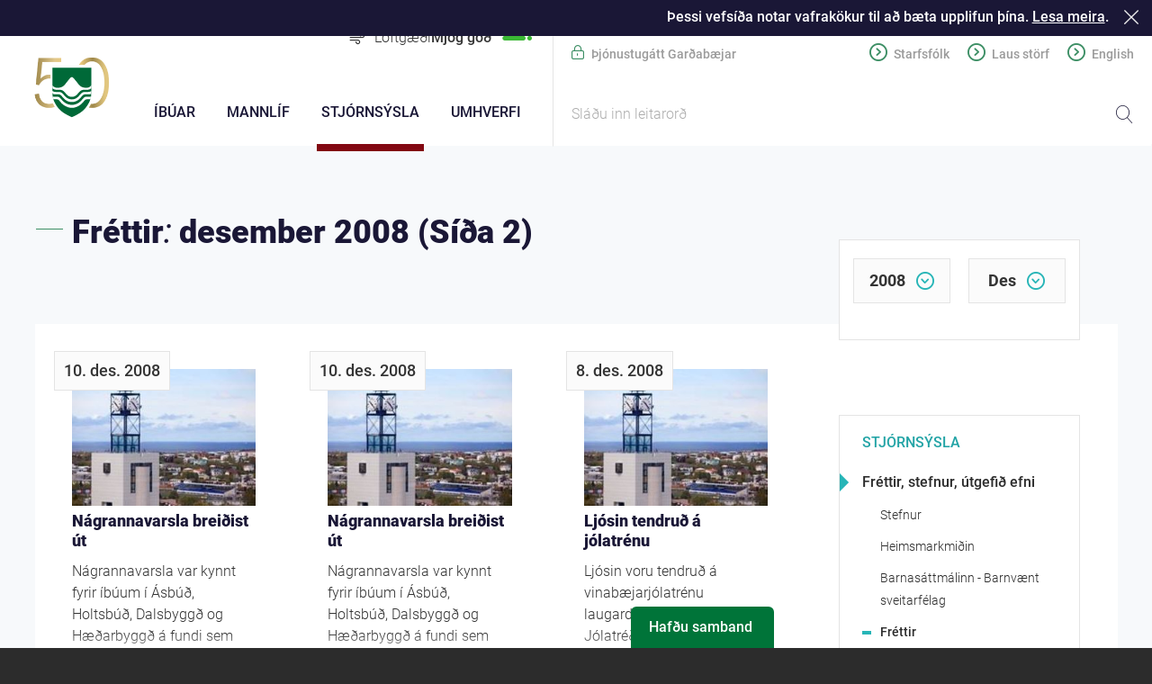

--- FILE ---
content_type: text/html;charset=UTF-8
request_url: https://www.gardabaer.is/stjornsysla/utgefid-efni/frettir/2008/12/page/2
body_size: 13076
content:


<!DOCTYPE html>
<!-- eplica-no-index -->
<html class=" twocol newspage theme-aqua" xmlns="http://www.w3.org/1999/xhtml" lang="is">
<head>
  <meta charset="utf-8" />
  <meta name="generator" content="Eplica CMS - www.eplica.is" />
  <meta name="HandheldFriendly" content="true" />
  <meta name="viewport" content="width=device-width, initial-scale=1.0" />
  <meta name="format-detection" content="telephone=no">
  <title>Fréttir: desember 2008 (Síða 2) | Fréttir | Garðabær</title>

  <meta property="og:site_name" content="Garðabær" />
  
  <link rel="shortcut icon" href="/skin/v1/pub/i/fav.png" />
  
  <link rel="canonical" href="https://www.gardabaer.is/stjornsysla/utgefid-efni/frettir/2008/12/page/2" />
  <script>if(self!=top){var ö=document.documentElement;ö.style.display='none !important';try{top.location.replace(location)}catch(e){setTimeout(function(){ö.innerHTML=''},500)}}</script>
  
    <link rel="stylesheet" href="/skin/v1/pub/main.css?v3.0.28" />

  

<!--  ~~~~~~~~~~~~~~~~~~~~~~~~~~~~~
      Eplica web management system
      Eplica 3 : (4 @ f2affd8)
      Tags [release/4.8.1]
      Project Version (master@eae980a)
      License Eplica ISP hosted solution
      eplica1.hugsmidjan.is::tomcat-prod2
      ~~~~~~~~~~~~~~~~~~~~~~~~~~~~~
      Hugsmiðjan ehf.
      Tel. +354 550-0900
      info@eplica.is
      www.eplica.is
      ~~~~~~~~~~~~~~~~~~~~~~~~~~~~~  -->

  <link href="/stjornsysla/utgefid-efni/frettir/rss.xml" rel="alternate" type="application/rss+xml" title="Fréttir" />
  
 
<!-- begin og: tags -->
  <meta property="og:type" content="website" />
  <meta property="og:title" content="Fr&eacute;ttir: desember 2008 (S&iacute;&eth;a 2)" />
<meta name="twitter:card" content="summary_large_image" />
    <meta property="og:image" content="https://www.gardabaer.is/media/stjornsysla/small/gardabaer-mynd.jpg" />
    <meta name="twitter:image" content="https://www.gardabaer.is/media/stjornsysla/small/gardabaer-mynd.jpg" />
      <meta property="og:image" content="https://www.gardabaer.is/media/stjornsysla/small/gardabaer-mynd.jpg" />
    <!-- end og: tags -->


    <script>(function(f,u,c,i,t){ u[c]+=' _ '+f;setTimeout(function(r,e,m,v){r=f.split(i);e=0;v=u[c]+i;while(m=r[e++]){v=v.replace(i+m+i,i)}(u[c]+i)!==v&&(u[c]=v)},8000);t=document.createElement('input');if('placeholder' in t){u[c]+=' supports-placeholders';}})('beforejsinit',document.getElementsByTagName('html')[0],'className',' ');</script>
  <script src='https://eplica-cdn.is/req/jqreq.js?v3.0.28'></script>
  <script>window.Req.joinUrl=window.Req.joinUrl+'||||v3.0.28'</script>

  <!-- Facebook Pixel Code -->
<script>
!function(f,b,e,v,n,t,s){if(f.fbq)return;n=f.fbq=function(){n.callMethod?
n.callMethod.apply(n,arguments):n.queue.push(arguments)};if(!f._fbq)f._fbq=n;
n.push=n;n.loaded=!0;n.version='2.0';n.queue=[];t=b.createElement(e);t.async=!0;
t.src=v;s=b.getElementsByTagName(e)[0];s.parentNode.insertBefore(t,s)}(window,
document,'script','https://connect.facebook.net/en_US/fbevents.js');
fbq('init', '2048012918647043');
fbq('track', 'PageView');
</script>
<noscript><img height="1" width="1" style="display:none"
src="https://www.facebook.com/tr?id=2048012918647043&ev=PageView&noscript=1"
/></noscript>
<!-- DO NOT MODIFY -->
<!-- End Facebook Pixel Code -->
</head>
<!-- /eplica-no-index -->
<body>

  
<div class="pghead" id="pghead">
<div class="wrap">

  
<!-- eplica-no-index -->
<div class="brand" role="banner"><a href="/" title="Garðabær - forsíða"
    ><img class="logo" src="/skin/v1/pub/i/sitelogo.svg" alt="Garðabær" /></a></div>
<div class="skiplink"><p><a href='#pgnav' title='Valmynd'>Valmynd</a></p><hr /></div>
<!-- /eplica-no-index -->



  
</div>
</div>


  <div class="pgwrap">
    <div class="pginner">
      <div class="pgi2">
        <div class="pgtop">
          
        </div>
        
<main role="main" class="pgmain">

    
        



<!-- eplica-no-index -->







<div class="articlelist newslist cards box yearfilter-active">

  <h1 class="boxhead">Fréttir<span class="date"><i>:</i> desember 2008</span> <span class="currentpage">(Síða 2)</span>
  </h1>

  <div class="boxbody">

    <h2 class="stream">Fyrirsagnalisti</h2>
<!-- ##### 1 /stjornsysla/utgefid-efni/frettir --><!-- ##### 2 /stjornsysla/utgefid-efni/frettir --><!-- ##### 3 /stjornsysla/utgefid-efni/frettir --><!-- %%%%%% linkToCategoryPage: false --><!-- :::::::: 1 /stjornsysla/utgefid-efni/frettir/ --><!-- :::::::: 6 /stjornsysla/utgefid-efni/frettir/nr/1595 --><!-- :::::::: 7 /stjornsysla/utgefid-efni/frettir/nr/1595 -->
    <div class="item itm13 newspage" data-aid="1595">

        <span class="img"><img src="/media/stjornsysla/small/gardabaer-mynd.jpg" alt="Séð yfir Garðabæ" /></span>


      <h3>

        <span class="meta">
          
          

          <span class='date'>10. des. 2008</span>
          

            <span class="tags">

            </span>

          <span class="stream">:</span>
        </span>

          <a class="atitle" href="/stjornsysla/utgefid-efni/frettir/nr/1595">Nágrannavarsla breiðist út</a>

      </h3>
      

      <div class="summary">

         
             Nágrannavarsla var kynnt fyrir íbúum í Ásbúð, Holtsbúð, Dalsbyggð og Hæðarbyggð á fundi sem haldinn var nýlega
         
         
        <span class="more"><a href="/stjornsysla/utgefid-efni/frettir/nr/1595" aria-label="Lesa meira: Nágrannavarsla breiðist út">Lesa meira</a></span>

      </div>

      
    </div>
<!-- ##### 1 /stjornsysla/utgefid-efni/frettir --><!-- ##### 2 /stjornsysla/utgefid-efni/frettir --><!-- ##### 3 /stjornsysla/utgefid-efni/frettir --><!-- %%%%%% linkToCategoryPage: false --><!-- :::::::: 1 /stjornsysla/utgefid-efni/frettir/ --><!-- :::::::: 6 /stjornsysla/utgefid-efni/frettir/nr/6525 --><!-- :::::::: 7 /stjornsysla/utgefid-efni/frettir/nr/6525 -->
    <div class="item itm14 newspage" data-aid="6525">

        <span class="img"><img src="/media/stjornsysla/small/gardabaer-mynd.jpg" alt="Séð yfir Garðabæ" /></span>


      <h3>

        <span class="meta">
          
          

          <span class='date'>10. des. 2008</span>
          

            <span class="tags">

            </span>

          <span class="stream">:</span>
        </span>

          <a class="atitle" href="/stjornsysla/utgefid-efni/frettir/nr/6525">Nágrannavarsla breiðist út</a>

      </h3>
      

      <div class="summary">

         
             Nágrannavarsla var kynnt fyrir íbúum í Ásbúð, Holtsbúð, Dalsbyggð og Hæðarbyggð á fundi sem haldinn var nýlega
         
         
        <span class="more"><a href="/stjornsysla/utgefid-efni/frettir/nr/6525" aria-label="Lesa meira: Nágrannavarsla breiðist út">Lesa meira</a></span>

      </div>

      
    </div>
<!-- ##### 1 /stjornsysla/utgefid-efni/frettir --><!-- ##### 2 /stjornsysla/utgefid-efni/frettir --><!-- ##### 3 /stjornsysla/utgefid-efni/frettir --><!-- %%%%%% linkToCategoryPage: false --><!-- :::::::: 1 /stjornsysla/utgefid-efni/frettir/ --><!-- :::::::: 6 /stjornsysla/utgefid-efni/frettir/nr/1596 --><!-- :::::::: 7 /stjornsysla/utgefid-efni/frettir/nr/1596 -->
    <div class="item itm15 newspage" data-aid="1596">

        <span class="img"><img src="/media/stjornsysla/small/gardabaer-mynd.jpg" alt="Séð yfir Garðabæ" /></span>


      <h3>

        <span class="meta">
          
          

          <span class='date'>8. des. 2008</span>
          

            <span class="tags">

            </span>

          <span class="stream">:</span>
        </span>

          <a class="atitle" href="/stjornsysla/utgefid-efni/frettir/nr/1596">Ljósin tendruð á jólatrénu</a>

      </h3>
      

      <div class="summary">

         
             Ljósin voru tendruð á vinabæjarjólatrénu laugardaginn 6. desember sl. Jólatréð sem er gjöf frá vinabænum Asker í Noregi er staðsett fyrir utan ráðhús Garðabæjar að Garðatorgi.
         
         
        <span class="more"><a href="/stjornsysla/utgefid-efni/frettir/nr/1596" aria-label="Lesa meira: Ljósin tendruð á jólatrénu">Lesa meira</a></span>

      </div>

      
    </div>
<!-- ##### 1 /stjornsysla/utgefid-efni/frettir --><!-- ##### 2 /stjornsysla/utgefid-efni/frettir --><!-- ##### 3 /stjornsysla/utgefid-efni/frettir --><!-- %%%%%% linkToCategoryPage: false --><!-- :::::::: 1 /stjornsysla/utgefid-efni/frettir/ --><!-- :::::::: 6 /stjornsysla/utgefid-efni/frettir/nr/6526 --><!-- :::::::: 7 /stjornsysla/utgefid-efni/frettir/nr/6526 -->
    <div class="item itm16 newspage" data-aid="6526">

        <span class="img"><img src="/media/stjornsysla/small/gardabaer-mynd.jpg" alt="Séð yfir Garðabæ" /></span>


      <h3>

        <span class="meta">
          
          

          <span class='date'>8. des. 2008</span>
          

            <span class="tags">

            </span>

          <span class="stream">:</span>
        </span>

          <a class="atitle" href="/stjornsysla/utgefid-efni/frettir/nr/6526">Ljósin tendruð á jólatrénu</a>

      </h3>
      

      <div class="summary">

         
             Ljósin voru tendruð á vinabæjarjólatrénu laugardaginn 6. desember sl. Jólatréð sem er gjöf frá vinabænum Asker í Noregi er staðsett fyrir utan ráðhús Garðabæjar að Garðatorgi.
         
         
        <span class="more"><a href="/stjornsysla/utgefid-efni/frettir/nr/6526" aria-label="Lesa meira: Ljósin tendruð á jólatrénu">Lesa meira</a></span>

      </div>

      
    </div>
<!-- ##### 1 /stjornsysla/utgefid-efni/frettir --><!-- ##### 2 /stjornsysla/utgefid-efni/frettir --><!-- ##### 3 /stjornsysla/utgefid-efni/frettir --><!-- %%%%%% linkToCategoryPage: false --><!-- :::::::: 1 /stjornsysla/utgefid-efni/frettir/ --><!-- :::::::: 6 /stjornsysla/utgefid-efni/frettir/nr/1597 --><!-- :::::::: 7 /stjornsysla/utgefid-efni/frettir/nr/1597 -->
    <div class="item itm17 newspage" data-aid="1597">

        <span class="img"><img src="/media/stjornsysla/small/gardabaer-mynd.jpg" alt="Séð yfir Garðabæ" /></span>


      <h3>

        <span class="meta">
          
          

          <span class='date'>5. des. 2008</span>
          

            <span class="tags">

            </span>

          <span class="stream">:</span>
        </span>

          <a class="atitle" href="/stjornsysla/utgefid-efni/frettir/nr/1597">Fjárhagsáætlun 2009 lögð fram</a>

      </h3>
      

      <div class="summary">

         
             Samdrætti í tekjum Garðabæjar á árinu 2009 verður mætt með sparnaði og hagræðingu í rekstri stofnana, lækkun launa og endurskoðun þjónustustigs í einhverjum tilvikum.
         
         
        <span class="more"><a href="/stjornsysla/utgefid-efni/frettir/nr/1597" aria-label="Lesa meira: Fjárhagsáætlun 2009 lögð fram">Lesa meira</a></span>

      </div>

      
    </div>
<!-- ##### 1 /stjornsysla/utgefid-efni/frettir --><!-- ##### 2 /stjornsysla/utgefid-efni/frettir --><!-- ##### 3 /stjornsysla/utgefid-efni/frettir --><!-- %%%%%% linkToCategoryPage: false --><!-- :::::::: 1 /stjornsysla/utgefid-efni/frettir/ --><!-- :::::::: 6 /stjornsysla/utgefid-efni/frettir/nr/6527 --><!-- :::::::: 7 /stjornsysla/utgefid-efni/frettir/nr/6527 -->
    <div class="item itm18 newspage" data-aid="6527">

        <span class="img"><img src="/media/stjornsysla/small/gardabaer-mynd.jpg" alt="Séð yfir Garðabæ" /></span>


      <h3>

        <span class="meta">
          
          

          <span class='date'>5. des. 2008</span>
          

            <span class="tags">

            </span>

          <span class="stream">:</span>
        </span>

          <a class="atitle" href="/stjornsysla/utgefid-efni/frettir/nr/6527">Fjárhagsáætlun 2009 lögð fram</a>

      </h3>
      

      <div class="summary">

         
             Samdrætti í tekjum Garðabæjar á árinu 2009 verður mætt með sparnaði og hagræðingu í rekstri stofnana, lækkun launa og endurskoðun þjónustustigs í einhverjum tilvikum.
         
         
        <span class="more"><a href="/stjornsysla/utgefid-efni/frettir/nr/6527" aria-label="Lesa meira: Fjárhagsáætlun 2009 lögð fram">Lesa meira</a></span>

      </div>

      
    </div>
<!-- ##### 1 /stjornsysla/utgefid-efni/frettir --><!-- ##### 2 /stjornsysla/utgefid-efni/frettir --><!-- ##### 3 /stjornsysla/utgefid-efni/frettir --><!-- %%%%%% linkToCategoryPage: false --><!-- :::::::: 1 /stjornsysla/utgefid-efni/frettir/ --><!-- :::::::: 6 /stjornsysla/utgefid-efni/frettir/nr/1601 --><!-- :::::::: 7 /stjornsysla/utgefid-efni/frettir/nr/1601 -->
    <div class="item itm19 newspage" data-aid="1601">

        <span class="img"><img src="/media/stjornsysla/small/gardabaer-mynd.jpg" alt="Séð yfir Garðabæ" /></span>


      <h3>

        <span class="meta">
          
          

          <span class='date'>4. des. 2008</span>
          

            <span class="tags">

            </span>

          <span class="stream">:</span>
        </span>

          <a class="atitle" href="/stjornsysla/utgefid-efni/frettir/nr/1601">Kammermúsík í Garðabæ</a>

      </h3>
      

      <div class="summary">

         
             Síðustu tónleikar haustsins í tónleikaröðinni Kammermúsík í Garðabæ fóru fram í safnaðarheimilinu Kirkjuhvoli laugardaginn 29. nóvember sl. Ari Þór Vilhjálmsson fiðluleikari og Gerrit Schuil píanóleikari stigu á svið
         
         
        <span class="more"><a href="/stjornsysla/utgefid-efni/frettir/nr/1601" aria-label="Lesa meira: Kammermúsík í Garðabæ">Lesa meira</a></span>

      </div>

      
    </div>
<!-- ##### 1 /stjornsysla/utgefid-efni/frettir --><!-- ##### 2 /stjornsysla/utgefid-efni/frettir --><!-- ##### 3 /stjornsysla/utgefid-efni/frettir --><!-- %%%%%% linkToCategoryPage: false --><!-- :::::::: 1 /stjornsysla/utgefid-efni/frettir/ --><!-- :::::::: 6 /stjornsysla/utgefid-efni/frettir/nr/1600 --><!-- :::::::: 7 /stjornsysla/utgefid-efni/frettir/nr/1600 -->
    <div class="item itm20 newspage" data-aid="1600">

        <span class="img"><img src="/media/stjornsysla/small/gardabaer-mynd.jpg" alt="Séð yfir Garðabæ" /></span>


      <h3>

        <span class="meta">
          
          

          <span class='date'>4. des. 2008</span>
          

            <span class="tags">

            </span>

          <span class="stream">:</span>
        </span>

          <a class="atitle" href="/stjornsysla/utgefid-efni/frettir/nr/1600">Samið um umsjón skógræktarsvæða</a>

      </h3>
      

      <div class="summary">

         
             Garðabær og Skógræktarfélag Garðabæjar hafa gert með sér samning um víðtæka samvinnu um ræktun og umhirðu skógræktarsvæða í bæjarlandinu.
         
         
        <span class="more"><a href="/stjornsysla/utgefid-efni/frettir/nr/1600" aria-label="Lesa meira: Samið um umsjón skógræktarsvæða">Lesa meira</a></span>

      </div>

      
    </div>
<!-- ##### 1 /stjornsysla/utgefid-efni/frettir --><!-- ##### 2 /stjornsysla/utgefid-efni/frettir --><!-- ##### 3 /stjornsysla/utgefid-efni/frettir --><!-- %%%%%% linkToCategoryPage: false --><!-- :::::::: 1 /stjornsysla/utgefid-efni/frettir/ --><!-- :::::::: 6 /stjornsysla/utgefid-efni/frettir/nr/1599 --><!-- :::::::: 7 /stjornsysla/utgefid-efni/frettir/nr/1599 -->
    <div class="item itm21 newspage" data-aid="1599">

        <span class="img"><img src="/media/stjornsysla/small/gardabaer-mynd.jpg" alt="Séð yfir Garðabæ" /></span>


      <h3>

        <span class="meta">
          
          

          <span class='date'>4. des. 2008</span>
          

            <span class="tags">

            </span>

          <span class="stream">:</span>
        </span>

          <a class="atitle" href="/stjornsysla/utgefid-efni/frettir/nr/1599">Þak klætt með síldar- og loðnunót</a>

      </h3>
      

      <div class="summary">

         
             Verktakar í Kauptúni hafa á undanförnum dögum unnið að því að klæða ófullgert þak byggingar sem þar er verið að reisa með síldar- og loðnunótum.
         
         
        <span class="more"><a href="/stjornsysla/utgefid-efni/frettir/nr/1599" aria-label="Lesa meira: Þak klætt með síldar- og loðnunót">Lesa meira</a></span>

      </div>

      
    </div>
<!-- ##### 1 /stjornsysla/utgefid-efni/frettir --><!-- ##### 2 /stjornsysla/utgefid-efni/frettir --><!-- ##### 3 /stjornsysla/utgefid-efni/frettir --><!-- %%%%%% linkToCategoryPage: false --><!-- :::::::: 1 /stjornsysla/utgefid-efni/frettir/ --><!-- :::::::: 6 /stjornsysla/utgefid-efni/frettir/nr/1598 --><!-- :::::::: 7 /stjornsysla/utgefid-efni/frettir/nr/1598 -->
    <div class="item itm22 newspage" data-aid="1598">

        <span class="img"><img src="/media/stjornsysla/small/gardabaer-mynd.jpg" alt="Séð yfir Garðabæ" /></span>


      <h3>

        <span class="meta">
          
          

          <span class='date'>4. des. 2008</span>
          

            <span class="tags">

            </span>

          <span class="stream">:</span>
        </span>

          <a class="atitle" href="/stjornsysla/utgefid-efni/frettir/nr/1598">Bærinn skreyttur trjám frá íbúum</a>

      </h3>
      

      <div class="summary">

         
             Íbúar og starfsmenn Garðabæjar hafa tekið höndum saman um að skreyta bæinn fyrir jólin.
         
         
        <span class="more"><a href="/stjornsysla/utgefid-efni/frettir/nr/1598" aria-label="Lesa meira: Bærinn skreyttur trjám frá íbúum">Lesa meira</a></span>

      </div>

      
    </div>
<!-- ##### 1 /stjornsysla/utgefid-efni/frettir --><!-- ##### 2 /stjornsysla/utgefid-efni/frettir --><!-- ##### 3 /stjornsysla/utgefid-efni/frettir --><!-- %%%%%% linkToCategoryPage: false --><!-- :::::::: 1 /stjornsysla/utgefid-efni/frettir/ --><!-- :::::::: 6 /stjornsysla/utgefid-efni/frettir/nr/6531 --><!-- :::::::: 7 /stjornsysla/utgefid-efni/frettir/nr/6531 -->
    <div class="item itm23 newspage" data-aid="6531">

        <span class="img"><img src="/media/stjornsysla/small/gardabaer-mynd.jpg" alt="Séð yfir Garðabæ" /></span>


      <h3>

        <span class="meta">
          
          

          <span class='date'>4. des. 2008</span>
          

            <span class="tags">

            </span>

          <span class="stream">:</span>
        </span>

          <a class="atitle" href="/stjornsysla/utgefid-efni/frettir/nr/6531">Kammermúsík í Garðabæ</a>

      </h3>
      

      <div class="summary">

         
             Síðustu tónleikar haustsins í tónleikaröðinni Kammermúsík í Garðabæ fóru fram í safnaðarheimilinu Kirkjuhvoli laugardaginn 29. nóvember sl. Ari Þór Vilhjálmsson fiðluleikari og Gerrit Schuil píanóleikari stigu á svið
         
         
        <span class="more"><a href="/stjornsysla/utgefid-efni/frettir/nr/6531" aria-label="Lesa meira: Kammermúsík í Garðabæ">Lesa meira</a></span>

      </div>

      
    </div>
<!-- ##### 1 /stjornsysla/utgefid-efni/frettir --><!-- ##### 2 /stjornsysla/utgefid-efni/frettir --><!-- ##### 3 /stjornsysla/utgefid-efni/frettir --><!-- %%%%%% linkToCategoryPage: false --><!-- :::::::: 1 /stjornsysla/utgefid-efni/frettir/ --><!-- :::::::: 6 /stjornsysla/utgefid-efni/frettir/nr/6530 --><!-- :::::::: 7 /stjornsysla/utgefid-efni/frettir/nr/6530 -->
    <div class="item itm24 newspage" data-aid="6530">

        <span class="img"><img src="/media/stjornsysla/small/gardabaer-mynd.jpg" alt="Séð yfir Garðabæ" /></span>


      <h3>

        <span class="meta">
          
          

          <span class='date'>4. des. 2008</span>
          

            <span class="tags">

            </span>

          <span class="stream">:</span>
        </span>

          <a class="atitle" href="/stjornsysla/utgefid-efni/frettir/nr/6530">Samið um umsjón skógræktarsvæða</a>

      </h3>
      

      <div class="summary">

         
             Garðabær og Skógræktarfélag Garðabæjar hafa gert með sér samning um víðtæka samvinnu um ræktun og umhirðu skógræktarsvæða í bæjarlandinu.
         
         
        <span class="more"><a href="/stjornsysla/utgefid-efni/frettir/nr/6530" aria-label="Lesa meira: Samið um umsjón skógræktarsvæða">Lesa meira</a></span>

      </div>

      
    </div>

      
        <div class="paging">
            <div class="status">
                <strong>Síða</strong> <span><b>2</b> af 3</span>
            </div>
            <ul class="stepper">
                <li class="prev"><a href="/stjornsysla/utgefid-efni/frettir/2008/12/page/1">Fyrri síða</a></li>
                <li class="next"><a href="/stjornsysla/utgefid-efni/frettir/2008/12/page/3">Næsta síða</a></li>
            </ul>
        </div>
      


      
      

      


  </div>
</div>

<hr class="stream" />

<!-- /eplica-no-index -->


        
    
    
</main>

      </div>
      
<aside class="pgextra1">

    
        



 <!-- eplica-no-index -->
<div class="yearindex box">
  <h2 class="boxhead">Fréttir</h2>
  <div class="boxbody">
  <ul>
    <li>
    <h3><a  href="/stjornsysla/utgefid-efni/frettir/2026">2026</a></h3><p>
<a  href="/stjornsysla/utgefid-efni/frettir/2026/01" title="janúar 2026">janúar</a></p><li><h3><a  href="/stjornsysla/utgefid-efni/frettir/2025">2025</a></h3><p><a  href="/stjornsysla/utgefid-efni/frettir/2025/01" title="janúar 2025">janúar</a><span>,</span> <a  href="/stjornsysla/utgefid-efni/frettir/2025/02" title="febrúar 2025">febrúar</a><span>,</span> <a  href="/stjornsysla/utgefid-efni/frettir/2025/03" title="mars 2025">mars</a><span>,</span> <a  href="/stjornsysla/utgefid-efni/frettir/2025/04" title="apríl 2025">apríl</a><span>,</span> <a  href="/stjornsysla/utgefid-efni/frettir/2025/05" title="maí 2025">maí</a><span>,</span> <a  href="/stjornsysla/utgefid-efni/frettir/2025/06" title="júní 2025">júní</a><span>,</span> <a  href="/stjornsysla/utgefid-efni/frettir/2025/07" title="júlí 2025">júlí</a><span>,</span> <a  href="/stjornsysla/utgefid-efni/frettir/2025/08" title="ágúst 2025">ágúst</a><span>,</span> <a  href="/stjornsysla/utgefid-efni/frettir/2025/09" title="september 2025">september</a><span>,</span> <a  href="/stjornsysla/utgefid-efni/frettir/2025/10" title="október 2025">október</a><span>,</span> <a  href="/stjornsysla/utgefid-efni/frettir/2025/11" title="nóvember 2025">nóvember</a><span>,</span> <a  href="/stjornsysla/utgefid-efni/frettir/2025/12" title="desember 2025">desember</a></p><li><h3><a  href="/stjornsysla/utgefid-efni/frettir/2024">2024</a></h3><p><a  href="/stjornsysla/utgefid-efni/frettir/2024/01" title="janúar 2024">janúar</a><span>,</span> <a  href="/stjornsysla/utgefid-efni/frettir/2024/02" title="febrúar 2024">febrúar</a><span>,</span> <a  href="/stjornsysla/utgefid-efni/frettir/2024/03" title="mars 2024">mars</a><span>,</span> <a  href="/stjornsysla/utgefid-efni/frettir/2024/04" title="apríl 2024">apríl</a><span>,</span> <a  href="/stjornsysla/utgefid-efni/frettir/2024/05" title="maí 2024">maí</a><span>,</span> <a  href="/stjornsysla/utgefid-efni/frettir/2024/06" title="júní 2024">júní</a><span>,</span> <a  href="/stjornsysla/utgefid-efni/frettir/2024/07" title="júlí 2024">júlí</a><span>,</span> <a  href="/stjornsysla/utgefid-efni/frettir/2024/08" title="ágúst 2024">ágúst</a><span>,</span> <a  href="/stjornsysla/utgefid-efni/frettir/2024/09" title="september 2024">september</a><span>,</span> <a  href="/stjornsysla/utgefid-efni/frettir/2024/10" title="október 2024">október</a><span>,</span> <a  href="/stjornsysla/utgefid-efni/frettir/2024/11" title="nóvember 2024">nóvember</a><span>,</span> <a  href="/stjornsysla/utgefid-efni/frettir/2024/12" title="desember 2024">desember</a></p><li><h3><a  href="/stjornsysla/utgefid-efni/frettir/2023">2023</a></h3><p><a  href="/stjornsysla/utgefid-efni/frettir/2023/01" title="janúar 2023">janúar</a><span>,</span> <a  href="/stjornsysla/utgefid-efni/frettir/2023/02" title="febrúar 2023">febrúar</a><span>,</span> <a  href="/stjornsysla/utgefid-efni/frettir/2023/03" title="mars 2023">mars</a><span>,</span> <a  href="/stjornsysla/utgefid-efni/frettir/2023/04" title="apríl 2023">apríl</a><span>,</span> <a  href="/stjornsysla/utgefid-efni/frettir/2023/05" title="maí 2023">maí</a><span>,</span> <a  href="/stjornsysla/utgefid-efni/frettir/2023/06" title="júní 2023">júní</a><span>,</span> <a  href="/stjornsysla/utgefid-efni/frettir/2023/07" title="júlí 2023">júlí</a><span>,</span> <a  href="/stjornsysla/utgefid-efni/frettir/2023/08" title="ágúst 2023">ágúst</a><span>,</span> <a  href="/stjornsysla/utgefid-efni/frettir/2023/09" title="september 2023">september</a><span>,</span> <a  href="/stjornsysla/utgefid-efni/frettir/2023/10" title="október 2023">október</a><span>,</span> <a  href="/stjornsysla/utgefid-efni/frettir/2023/11" title="nóvember 2023">nóvember</a><span>,</span> <a  href="/stjornsysla/utgefid-efni/frettir/2023/12" title="desember 2023">desember</a></p><li><h3><a  href="/stjornsysla/utgefid-efni/frettir/2022">2022</a></h3><p><a  href="/stjornsysla/utgefid-efni/frettir/2022/01" title="janúar 2022">janúar</a><span>,</span> <a  href="/stjornsysla/utgefid-efni/frettir/2022/02" title="febrúar 2022">febrúar</a><span>,</span> <a  href="/stjornsysla/utgefid-efni/frettir/2022/03" title="mars 2022">mars</a><span>,</span> <a  href="/stjornsysla/utgefid-efni/frettir/2022/04" title="apríl 2022">apríl</a><span>,</span> <a  href="/stjornsysla/utgefid-efni/frettir/2022/05" title="maí 2022">maí</a><span>,</span> <a  href="/stjornsysla/utgefid-efni/frettir/2022/06" title="júní 2022">júní</a><span>,</span> <a  href="/stjornsysla/utgefid-efni/frettir/2022/07" title="júlí 2022">júlí</a><span>,</span> <a  href="/stjornsysla/utgefid-efni/frettir/2022/08" title="ágúst 2022">ágúst</a><span>,</span> <a  href="/stjornsysla/utgefid-efni/frettir/2022/09" title="september 2022">september</a><span>,</span> <a  href="/stjornsysla/utgefid-efni/frettir/2022/10" title="október 2022">október</a><span>,</span> <a  href="/stjornsysla/utgefid-efni/frettir/2022/11" title="nóvember 2022">nóvember</a><span>,</span> <a  href="/stjornsysla/utgefid-efni/frettir/2022/12" title="desember 2022">desember</a></p><li><h3><a  href="/stjornsysla/utgefid-efni/frettir/2021">2021</a></h3><p><a  href="/stjornsysla/utgefid-efni/frettir/2021/01" title="janúar 2021">janúar</a><span>,</span> <a  href="/stjornsysla/utgefid-efni/frettir/2021/02" title="febrúar 2021">febrúar</a><span>,</span> <a  href="/stjornsysla/utgefid-efni/frettir/2021/03" title="mars 2021">mars</a><span>,</span> <a  href="/stjornsysla/utgefid-efni/frettir/2021/04" title="apríl 2021">apríl</a><span>,</span> <a  href="/stjornsysla/utgefid-efni/frettir/2021/05" title="maí 2021">maí</a><span>,</span> <a  href="/stjornsysla/utgefid-efni/frettir/2021/06" title="júní 2021">júní</a><span>,</span> <a  href="/stjornsysla/utgefid-efni/frettir/2021/07" title="júlí 2021">júlí</a><span>,</span> <a  href="/stjornsysla/utgefid-efni/frettir/2021/08" title="ágúst 2021">ágúst</a><span>,</span> <a  href="/stjornsysla/utgefid-efni/frettir/2021/09" title="september 2021">september</a><span>,</span> <a  href="/stjornsysla/utgefid-efni/frettir/2021/10" title="október 2021">október</a><span>,</span> <a  href="/stjornsysla/utgefid-efni/frettir/2021/11" title="nóvember 2021">nóvember</a><span>,</span> <a  href="/stjornsysla/utgefid-efni/frettir/2021/12" title="desember 2021">desember</a></p><li><h3><a  href="/stjornsysla/utgefid-efni/frettir/2020">2020</a></h3><p><a  href="/stjornsysla/utgefid-efni/frettir/2020/01" title="janúar 2020">janúar</a><span>,</span> <a  href="/stjornsysla/utgefid-efni/frettir/2020/02" title="febrúar 2020">febrúar</a><span>,</span> <a  href="/stjornsysla/utgefid-efni/frettir/2020/03" title="mars 2020">mars</a><span>,</span> <a  href="/stjornsysla/utgefid-efni/frettir/2020/04" title="apríl 2020">apríl</a><span>,</span> <a  href="/stjornsysla/utgefid-efni/frettir/2020/05" title="maí 2020">maí</a><span>,</span> <a  href="/stjornsysla/utgefid-efni/frettir/2020/06" title="júní 2020">júní</a><span>,</span> <a  href="/stjornsysla/utgefid-efni/frettir/2020/07" title="júlí 2020">júlí</a><span>,</span> <a  href="/stjornsysla/utgefid-efni/frettir/2020/08" title="ágúst 2020">ágúst</a><span>,</span> <a  href="/stjornsysla/utgefid-efni/frettir/2020/09" title="september 2020">september</a><span>,</span> <a  href="/stjornsysla/utgefid-efni/frettir/2020/10" title="október 2020">október</a><span>,</span> <a  href="/stjornsysla/utgefid-efni/frettir/2020/11" title="nóvember 2020">nóvember</a><span>,</span> <a  href="/stjornsysla/utgefid-efni/frettir/2020/12" title="desember 2020">desember</a></p><li><h3><a  href="/stjornsysla/utgefid-efni/frettir/2019">2019</a></h3><p><a  href="/stjornsysla/utgefid-efni/frettir/2019/01" title="janúar 2019">janúar</a><span>,</span> <a  href="/stjornsysla/utgefid-efni/frettir/2019/02" title="febrúar 2019">febrúar</a><span>,</span> <a  href="/stjornsysla/utgefid-efni/frettir/2019/03" title="mars 2019">mars</a><span>,</span> <a  href="/stjornsysla/utgefid-efni/frettir/2019/04" title="apríl 2019">apríl</a><span>,</span> <a  href="/stjornsysla/utgefid-efni/frettir/2019/05" title="maí 2019">maí</a><span>,</span> <a  href="/stjornsysla/utgefid-efni/frettir/2019/06" title="júní 2019">júní</a><span>,</span> <a  href="/stjornsysla/utgefid-efni/frettir/2019/07" title="júlí 2019">júlí</a><span>,</span> <a  href="/stjornsysla/utgefid-efni/frettir/2019/08" title="ágúst 2019">ágúst</a><span>,</span> <a  href="/stjornsysla/utgefid-efni/frettir/2019/09" title="september 2019">september</a><span>,</span> <a  href="/stjornsysla/utgefid-efni/frettir/2019/10" title="október 2019">október</a><span>,</span> <a  href="/stjornsysla/utgefid-efni/frettir/2019/11" title="nóvember 2019">nóvember</a><span>,</span> <a  href="/stjornsysla/utgefid-efni/frettir/2019/12" title="desember 2019">desember</a></p><li><h3><a  href="/stjornsysla/utgefid-efni/frettir/2018">2018</a></h3><p><a  href="/stjornsysla/utgefid-efni/frettir/2018/01" title="janúar 2018">janúar</a><span>,</span> <a  href="/stjornsysla/utgefid-efni/frettir/2018/02" title="febrúar 2018">febrúar</a><span>,</span> <a  href="/stjornsysla/utgefid-efni/frettir/2018/03" title="mars 2018">mars</a><span>,</span> <a  href="/stjornsysla/utgefid-efni/frettir/2018/04" title="apríl 2018">apríl</a><span>,</span> <a  href="/stjornsysla/utgefid-efni/frettir/2018/05" title="maí 2018">maí</a><span>,</span> <a  href="/stjornsysla/utgefid-efni/frettir/2018/06" title="júní 2018">júní</a><span>,</span> <a  href="/stjornsysla/utgefid-efni/frettir/2018/07" title="júlí 2018">júlí</a><span>,</span> <a  href="/stjornsysla/utgefid-efni/frettir/2018/08" title="ágúst 2018">ágúst</a><span>,</span> <a  href="/stjornsysla/utgefid-efni/frettir/2018/09" title="september 2018">september</a><span>,</span> <a  href="/stjornsysla/utgefid-efni/frettir/2018/10" title="október 2018">október</a><span>,</span> <a  href="/stjornsysla/utgefid-efni/frettir/2018/11" title="nóvember 2018">nóvember</a><span>,</span> <a  href="/stjornsysla/utgefid-efni/frettir/2018/12" title="desember 2018">desember</a></p><li><h3><a  href="/stjornsysla/utgefid-efni/frettir/2017">2017</a></h3><p><a  href="/stjornsysla/utgefid-efni/frettir/2017/01" title="janúar 2017">janúar</a><span>,</span> <a  href="/stjornsysla/utgefid-efni/frettir/2017/02" title="febrúar 2017">febrúar</a><span>,</span> <a  href="/stjornsysla/utgefid-efni/frettir/2017/03" title="mars 2017">mars</a><span>,</span> <a  href="/stjornsysla/utgefid-efni/frettir/2017/04" title="apríl 2017">apríl</a><span>,</span> <a  href="/stjornsysla/utgefid-efni/frettir/2017/05" title="maí 2017">maí</a><span>,</span> <a  href="/stjornsysla/utgefid-efni/frettir/2017/06" title="júní 2017">júní</a><span>,</span> <a  href="/stjornsysla/utgefid-efni/frettir/2017/07" title="júlí 2017">júlí</a><span>,</span> <a  href="/stjornsysla/utgefid-efni/frettir/2017/08" title="ágúst 2017">ágúst</a><span>,</span> <a  href="/stjornsysla/utgefid-efni/frettir/2017/09" title="september 2017">september</a><span>,</span> <a  href="/stjornsysla/utgefid-efni/frettir/2017/10" title="október 2017">október</a><span>,</span> <a  href="/stjornsysla/utgefid-efni/frettir/2017/11" title="nóvember 2017">nóvember</a><span>,</span> <a  href="/stjornsysla/utgefid-efni/frettir/2017/12" title="desember 2017">desember</a></p><li><h3><a  href="/stjornsysla/utgefid-efni/frettir/2016">2016</a></h3><p><a  href="/stjornsysla/utgefid-efni/frettir/2016/01" title="janúar 2016">janúar</a><span>,</span> <a  href="/stjornsysla/utgefid-efni/frettir/2016/02" title="febrúar 2016">febrúar</a><span>,</span> <a  href="/stjornsysla/utgefid-efni/frettir/2016/03" title="mars 2016">mars</a><span>,</span> <a  href="/stjornsysla/utgefid-efni/frettir/2016/04" title="apríl 2016">apríl</a><span>,</span> <a  href="/stjornsysla/utgefid-efni/frettir/2016/05" title="maí 2016">maí</a><span>,</span> <a  href="/stjornsysla/utgefid-efni/frettir/2016/06" title="júní 2016">júní</a><span>,</span> <a  href="/stjornsysla/utgefid-efni/frettir/2016/07" title="júlí 2016">júlí</a><span>,</span> <a  href="/stjornsysla/utgefid-efni/frettir/2016/08" title="ágúst 2016">ágúst</a><span>,</span> <a  href="/stjornsysla/utgefid-efni/frettir/2016/09" title="september 2016">september</a><span>,</span> <a  href="/stjornsysla/utgefid-efni/frettir/2016/10" title="október 2016">október</a><span>,</span> <a  href="/stjornsysla/utgefid-efni/frettir/2016/11" title="nóvember 2016">nóvember</a><span>,</span> <a  href="/stjornsysla/utgefid-efni/frettir/2016/12" title="desember 2016">desember</a></p><li><h3><a  href="/stjornsysla/utgefid-efni/frettir/2015">2015</a></h3><p><a  href="/stjornsysla/utgefid-efni/frettir/2015/01" title="janúar 2015">janúar</a><span>,</span> <a  href="/stjornsysla/utgefid-efni/frettir/2015/02" title="febrúar 2015">febrúar</a><span>,</span> <a  href="/stjornsysla/utgefid-efni/frettir/2015/03" title="mars 2015">mars</a><span>,</span> <a  href="/stjornsysla/utgefid-efni/frettir/2015/04" title="apríl 2015">apríl</a><span>,</span> <a  href="/stjornsysla/utgefid-efni/frettir/2015/05" title="maí 2015">maí</a><span>,</span> <a  href="/stjornsysla/utgefid-efni/frettir/2015/06" title="júní 2015">júní</a><span>,</span> <a  href="/stjornsysla/utgefid-efni/frettir/2015/07" title="júlí 2015">júlí</a><span>,</span> <a  href="/stjornsysla/utgefid-efni/frettir/2015/08" title="ágúst 2015">ágúst</a><span>,</span> <a  href="/stjornsysla/utgefid-efni/frettir/2015/09" title="september 2015">september</a><span>,</span> <a  href="/stjornsysla/utgefid-efni/frettir/2015/10" title="október 2015">október</a><span>,</span> <a  href="/stjornsysla/utgefid-efni/frettir/2015/11" title="nóvember 2015">nóvember</a><span>,</span> <a  href="/stjornsysla/utgefid-efni/frettir/2015/12" title="desember 2015">desember</a></p><li><h3><a  href="/stjornsysla/utgefid-efni/frettir/2014">2014</a></h3><p><a  href="/stjornsysla/utgefid-efni/frettir/2014/01" title="janúar 2014">janúar</a><span>,</span> <a  href="/stjornsysla/utgefid-efni/frettir/2014/02" title="febrúar 2014">febrúar</a><span>,</span> <a  href="/stjornsysla/utgefid-efni/frettir/2014/03" title="mars 2014">mars</a><span>,</span> <a  href="/stjornsysla/utgefid-efni/frettir/2014/04" title="apríl 2014">apríl</a><span>,</span> <a  href="/stjornsysla/utgefid-efni/frettir/2014/05" title="maí 2014">maí</a><span>,</span> <a  href="/stjornsysla/utgefid-efni/frettir/2014/06" title="júní 2014">júní</a><span>,</span> <a  href="/stjornsysla/utgefid-efni/frettir/2014/07" title="júlí 2014">júlí</a><span>,</span> <a  href="/stjornsysla/utgefid-efni/frettir/2014/08" title="ágúst 2014">ágúst</a><span>,</span> <a  href="/stjornsysla/utgefid-efni/frettir/2014/09" title="september 2014">september</a><span>,</span> <a  href="/stjornsysla/utgefid-efni/frettir/2014/10" title="október 2014">október</a><span>,</span> <a  href="/stjornsysla/utgefid-efni/frettir/2014/11" title="nóvember 2014">nóvember</a><span>,</span> <a  href="/stjornsysla/utgefid-efni/frettir/2014/12" title="desember 2014">desember</a></p><li><h3><a  href="/stjornsysla/utgefid-efni/frettir/2013">2013</a></h3><p><a  href="/stjornsysla/utgefid-efni/frettir/2013/01" title="janúar 2013">janúar</a><span>,</span> <a  href="/stjornsysla/utgefid-efni/frettir/2013/02" title="febrúar 2013">febrúar</a><span>,</span> <a  href="/stjornsysla/utgefid-efni/frettir/2013/03" title="mars 2013">mars</a><span>,</span> <a  href="/stjornsysla/utgefid-efni/frettir/2013/04" title="apríl 2013">apríl</a><span>,</span> <a  href="/stjornsysla/utgefid-efni/frettir/2013/05" title="maí 2013">maí</a><span>,</span> <a  href="/stjornsysla/utgefid-efni/frettir/2013/06" title="júní 2013">júní</a><span>,</span> <a  href="/stjornsysla/utgefid-efni/frettir/2013/07" title="júlí 2013">júlí</a><span>,</span> <a  href="/stjornsysla/utgefid-efni/frettir/2013/08" title="ágúst 2013">ágúst</a><span>,</span> <a  href="/stjornsysla/utgefid-efni/frettir/2013/09" title="september 2013">september</a><span>,</span> <a  href="/stjornsysla/utgefid-efni/frettir/2013/10" title="október 2013">október</a><span>,</span> <a  href="/stjornsysla/utgefid-efni/frettir/2013/11" title="nóvember 2013">nóvember</a><span>,</span> <a  href="/stjornsysla/utgefid-efni/frettir/2013/12" title="desember 2013">desember</a></p><li><h3><a  href="/stjornsysla/utgefid-efni/frettir/2012">2012</a></h3><p><a  href="/stjornsysla/utgefid-efni/frettir/2012/01" title="janúar 2012">janúar</a><span>,</span> <a  href="/stjornsysla/utgefid-efni/frettir/2012/02" title="febrúar 2012">febrúar</a><span>,</span> <a  href="/stjornsysla/utgefid-efni/frettir/2012/03" title="mars 2012">mars</a><span>,</span> <a  href="/stjornsysla/utgefid-efni/frettir/2012/04" title="apríl 2012">apríl</a><span>,</span> <a  href="/stjornsysla/utgefid-efni/frettir/2012/05" title="maí 2012">maí</a><span>,</span> <a  href="/stjornsysla/utgefid-efni/frettir/2012/06" title="júní 2012">júní</a><span>,</span> <a  href="/stjornsysla/utgefid-efni/frettir/2012/07" title="júlí 2012">júlí</a><span>,</span> <a  href="/stjornsysla/utgefid-efni/frettir/2012/08" title="ágúst 2012">ágúst</a><span>,</span> <a  href="/stjornsysla/utgefid-efni/frettir/2012/09" title="september 2012">september</a><span>,</span> <a  href="/stjornsysla/utgefid-efni/frettir/2012/10" title="október 2012">október</a><span>,</span> <a  href="/stjornsysla/utgefid-efni/frettir/2012/11" title="nóvember 2012">nóvember</a><span>,</span> <a  href="/stjornsysla/utgefid-efni/frettir/2012/12" title="desember 2012">desember</a></p><li><h3><a  href="/stjornsysla/utgefid-efni/frettir/2011">2011</a></h3><p><a  href="/stjornsysla/utgefid-efni/frettir/2011/01" title="janúar 2011">janúar</a><span>,</span> <a  href="/stjornsysla/utgefid-efni/frettir/2011/02" title="febrúar 2011">febrúar</a><span>,</span> <a  href="/stjornsysla/utgefid-efni/frettir/2011/03" title="mars 2011">mars</a><span>,</span> <a  href="/stjornsysla/utgefid-efni/frettir/2011/04" title="apríl 2011">apríl</a><span>,</span> <a  href="/stjornsysla/utgefid-efni/frettir/2011/05" title="maí 2011">maí</a><span>,</span> <a  href="/stjornsysla/utgefid-efni/frettir/2011/06" title="júní 2011">júní</a><span>,</span> <a  href="/stjornsysla/utgefid-efni/frettir/2011/07" title="júlí 2011">júlí</a><span>,</span> <a  href="/stjornsysla/utgefid-efni/frettir/2011/08" title="ágúst 2011">ágúst</a><span>,</span> <a  href="/stjornsysla/utgefid-efni/frettir/2011/09" title="september 2011">september</a><span>,</span> <a  href="/stjornsysla/utgefid-efni/frettir/2011/10" title="október 2011">október</a><span>,</span> <a  href="/stjornsysla/utgefid-efni/frettir/2011/11" title="nóvember 2011">nóvember</a><span>,</span> <a  href="/stjornsysla/utgefid-efni/frettir/2011/12" title="desember 2011">desember</a></p><li><h3><a  href="/stjornsysla/utgefid-efni/frettir/2010">2010</a></h3><p><a  href="/stjornsysla/utgefid-efni/frettir/2010/01" title="janúar 2010">janúar</a><span>,</span> <a  href="/stjornsysla/utgefid-efni/frettir/2010/02" title="febrúar 2010">febrúar</a><span>,</span> <a  href="/stjornsysla/utgefid-efni/frettir/2010/03" title="mars 2010">mars</a><span>,</span> <a  href="/stjornsysla/utgefid-efni/frettir/2010/04" title="apríl 2010">apríl</a><span>,</span> <a  href="/stjornsysla/utgefid-efni/frettir/2010/05" title="maí 2010">maí</a><span>,</span> <a  href="/stjornsysla/utgefid-efni/frettir/2010/06" title="júní 2010">júní</a><span>,</span> <a  href="/stjornsysla/utgefid-efni/frettir/2010/07" title="júlí 2010">júlí</a><span>,</span> <a  href="/stjornsysla/utgefid-efni/frettir/2010/08" title="ágúst 2010">ágúst</a><span>,</span> <a  href="/stjornsysla/utgefid-efni/frettir/2010/09" title="september 2010">september</a><span>,</span> <a  href="/stjornsysla/utgefid-efni/frettir/2010/10" title="október 2010">október</a><span>,</span> <a  href="/stjornsysla/utgefid-efni/frettir/2010/11" title="nóvember 2010">nóvember</a><span>,</span> <a  href="/stjornsysla/utgefid-efni/frettir/2010/12" title="desember 2010">desember</a></p><li><h3><a  href="/stjornsysla/utgefid-efni/frettir/2009">2009</a></h3><p><a  href="/stjornsysla/utgefid-efni/frettir/2009/01" title="janúar 2009">janúar</a><span>,</span> <a  href="/stjornsysla/utgefid-efni/frettir/2009/02" title="febrúar 2009">febrúar</a><span>,</span> <a  href="/stjornsysla/utgefid-efni/frettir/2009/03" title="mars 2009">mars</a><span>,</span> <a  href="/stjornsysla/utgefid-efni/frettir/2009/04" title="apríl 2009">apríl</a><span>,</span> <a  href="/stjornsysla/utgefid-efni/frettir/2009/05" title="maí 2009">maí</a><span>,</span> <a  href="/stjornsysla/utgefid-efni/frettir/2009/06" title="júní 2009">júní</a><span>,</span> <a  href="/stjornsysla/utgefid-efni/frettir/2009/07" title="júlí 2009">júlí</a><span>,</span> <a  href="/stjornsysla/utgefid-efni/frettir/2009/08" title="ágúst 2009">ágúst</a><span>,</span> <a  href="/stjornsysla/utgefid-efni/frettir/2009/09" title="september 2009">september</a><span>,</span> <a  href="/stjornsysla/utgefid-efni/frettir/2009/10" title="október 2009">október</a><span>,</span> <a  href="/stjornsysla/utgefid-efni/frettir/2009/11" title="nóvember 2009">nóvember</a><span>,</span> <a  href="/stjornsysla/utgefid-efni/frettir/2009/12" title="desember 2009">desember</a></p><li><h3><a class="current" href="/stjornsysla/utgefid-efni/frettir/2008">2008</a></h3><p><a  href="/stjornsysla/utgefid-efni/frettir/2008/01" title="janúar 2008">janúar</a><span>,</span> <a  href="/stjornsysla/utgefid-efni/frettir/2008/02" title="febrúar 2008">febrúar</a><span>,</span> <a  href="/stjornsysla/utgefid-efni/frettir/2008/03" title="mars 2008">mars</a><span>,</span> <a  href="/stjornsysla/utgefid-efni/frettir/2008/04" title="apríl 2008">apríl</a><span>,</span> <a  href="/stjornsysla/utgefid-efni/frettir/2008/05" title="maí 2008">maí</a><span>,</span> <a  href="/stjornsysla/utgefid-efni/frettir/2008/06" title="júní 2008">júní</a><span>,</span> <a  href="/stjornsysla/utgefid-efni/frettir/2008/07" title="júlí 2008">júlí</a><span>,</span> <a  href="/stjornsysla/utgefid-efni/frettir/2008/08" title="ágúst 2008">ágúst</a><span>,</span> <a  href="/stjornsysla/utgefid-efni/frettir/2008/09" title="september 2008">september</a><span>,</span> <a  href="/stjornsysla/utgefid-efni/frettir/2008/10" title="október 2008">október</a><span>,</span> <a  href="/stjornsysla/utgefid-efni/frettir/2008/11" title="nóvember 2008">nóvember</a><span>,</span> <a class="current" href="/stjornsysla/utgefid-efni/frettir/2008/12" title="desember 2008">desember</a></p><li><h3><a  href="/stjornsysla/utgefid-efni/frettir/2007">2007</a></h3><p><a  href="/stjornsysla/utgefid-efni/frettir/2007/01" title="janúar 2007">janúar</a><span>,</span> <a  href="/stjornsysla/utgefid-efni/frettir/2007/02" title="febrúar 2007">febrúar</a><span>,</span> <a  href="/stjornsysla/utgefid-efni/frettir/2007/03" title="mars 2007">mars</a><span>,</span> <a  href="/stjornsysla/utgefid-efni/frettir/2007/04" title="apríl 2007">apríl</a><span>,</span> <a  href="/stjornsysla/utgefid-efni/frettir/2007/05" title="maí 2007">maí</a><span>,</span> <a  href="/stjornsysla/utgefid-efni/frettir/2007/06" title="júní 2007">júní</a><span>,</span> <a  href="/stjornsysla/utgefid-efni/frettir/2007/07" title="júlí 2007">júlí</a><span>,</span> <a  href="/stjornsysla/utgefid-efni/frettir/2007/08" title="ágúst 2007">ágúst</a><span>,</span> <a  href="/stjornsysla/utgefid-efni/frettir/2007/09" title="september 2007">september</a><span>,</span> <a  href="/stjornsysla/utgefid-efni/frettir/2007/10" title="október 2007">október</a><span>,</span> <a  href="/stjornsysla/utgefid-efni/frettir/2007/11" title="nóvember 2007">nóvember</a><span>,</span> <a  href="/stjornsysla/utgefid-efni/frettir/2007/12" title="desember 2007">desember</a></p>

    </li>
  </ul>

</div>
</div>
<!-- /eplica-no-index -->

<hr class="stream" />


        
    
        <!-- eplica-no-index -->
              <div class="snav box"
                 role="navigation"
                 aria-labelledby="menu52900851"
              >
                <h2 class="boxhead" id="menu52900851"><a href="/stjornsysla/stjornsyslan/baejarstjorn/">Stjórnsýsla</a></h2>
                <div class="boxbody">
                    <ul class="level1"
                      ><li class="cat1 parent branch"><a href="/stjornsysla/utgefid-efni/merki-gardabaejar/" class="cat1">Fréttir, stefnur, útgefið efni</a
                    
                      ><ul class="level2"
                        ><li class="branch"><a href="/stjornsysla/utgefid-efni/stefnur/">Stefnur</a
                    ></li
                        ><li class="branch"><a href="/stjornsysla/utgefid-efni/heimsmarkmidin/">Heimsmarkmiðin</a
                    ></li
                        ><li><a href="/stjornsysla/utgefid-efni/barnasattmalinn-barnvaent-sveitarfelag/">Barnasáttmálinn - Barnvænt sveitarfélag</a
                    ></li
                        ><li class="newspage current"><a href="/stjornsysla/utgefid-efni/frettir/">Fréttir</a
                    ></li
                        ><li class="auglysingar"><a href="/stjornsysla/utgefid-efni/auglysingar/">Auglýsingar</a
                    ></li
                        ><li><a href="/stjornsysla/utgefid-efni/umhverfismal/">Umhverfismál</a
                    ></li
                        ><li><a href="/ibuar/skolar-og-daggaesla/utgefid-efni/">Fræðslumál</a
                    ></li
                        ><li><a href="/stjornsysla/utgefid-efni/arsskyrslur/">Ársskýrslur</a
                    ></li
                        ><li class=" last branch"><a href="/stjornsysla/utgefid-efni/merki-gardabaejar/">Merki Garðabæjar</a
                    ></li
                      ></ul
                      ></li
                      ><li class="cat2 branch"><a href="/stjornsysla/fjarmal/gjaldskrar/" class="cat2">Fjármál</a
                    ></li
                      ><li class="cat3 branch"><a href="/stjornsysla/stjornsyslan/baejarstjorn/" class="cat3">Stjórnsýslan</a
                    ></li
                      ><li class="cat4 last branch"><a href="/stjornsysla/ibualydraedi/leidir-til-ad-hafa-ahrif/" class="cat4">Íbúalýðræði</a
                    ></li
                 ></ul>
             
                </div>
              </div>
              <hr class="stream" />
        
      <!-- /eplica-no-index -->
  


        
    
    
</aside>

      
<div class="pgbottom">

    
        <!-- eplica-no-index -->

<div class="breadcrumbs" role="navigation" aria-labelledby="crumbs24079884"><div>
  <strong id="crumbs24079884">Þú ert hér:</strong> <a href="/" class='home'>Forsíða</a> <i>/</i> <a href="/stjornsysla/stjornsyslan/baejarstjorn/">Stjórnsýsla</a> <i>/</i> <a href="/stjornsysla/utgefid-efni/merki-gardabaejar/">Fréttir, stefnur, útgefið efni</a> <i>/</i> <b class="current"><a href="/stjornsysla/utgefid-efni/frettir/">Fréttir</a></b>
</div></div>
<hr class="stream" /><!-- /eplica-no-index -->
        
    
    
</div>

    </div>
  </div>
  <nav class="pgextra2" id="pgnav">
  <div class="wrap">
    <div class="navwrap">
      
        <!-- eplica-no-index -->
              <div class="mnav"
                 role="navigation"
                 aria-labelledby="menu692390414"
              >
                <h2 class="boxhead" id="menu692390414">Aðalvalmynd</h2>
                <div class="boxbody">
                    <ul class="level1"
                      ><li class="home"><a href="/">Forsíða</a></li
                      ><li class="theme-moss branch"><a href="/ibuar/thjonusta-til-thin/thjonustuver/" class="cat1">Íbúar</a
                    
                      ><ul class="level2"
                        ><li class="branch"><a href="/ibuar/thjonusta-til-thin/thjonustuver/">Þjónusta til þín</a
                    
                        ><ul class="level3"
                          ><li><a href="/ibuar/thjonusta-til-thin/thjonustuver/">Þjónustuver</a
                    ></li
                          ><li><a href="/ibuar/thjonusta-til-thin/thjonustumidstod/">Þjónustumiðstöð</a
                    ></li
                          ><li><a href="/ibuar/thjonusta-til-thin/abendingavefur-vegna-umhverfis/">Ábendingavefur vegna umhverfis</a
                    ></li
                          ><li class="branch"><a href="/ibuar/thjonusta-til-thin/sorphirda/">Sorphirða</a
                    
                          ><ul class="level4"
                            ><li class=" last"><a href="/ibuar/thjonusta-til-thin/sorphirda/grenndarstodvar-i-gardabae/">Grenndarstöðvar í Garðabæ ​</a
                    ></li
                          ></ul
                          ></li
                          ><li><a href="/ibuar/thjonusta-til-thin/snjomokstur/">Snjómokstur</a
                    ></li
                          ><li><a href="/ibuar/thjonusta-til-thin/nagrannavarsla/">Nágrannavarsla</a
                    ></li
                          ><li><a href="/ibuar/thjonusta-til-thin/kortavefur/">Kortavefur</a
                    ></li
                          ><li class="q-and-a"><a href="/ibuar/thjonusta-til-thin/spurt-og-svarad/">Spurt og svarað</a
                    ></li
                          ><li class=" last"><a href="/ibuar/thjonusta-til-thin/samveitur-gardabaejar/">Samveitur Garðabæjar</a
                    ></li
                        ></ul
                        ></li
                        ><li class="branch"><a href="/ibuar/skolar-og-daggaesla/leikskolar/">Skólar og daggæsla</a
                    
                        ><ul class="level3"
                          ><li class="branch"><a href="/ibuar/skolar-og-daggaesla/leikskolar/">Leikskólar</a
                    
                          ><ul class="level4"
                            ><li><a href="/ibuar/skolar-og-daggaesla/leikskolar/innritunarreglur/">Innritunarreglur</a
                    ></li
                            ><li><a href="/ibuar/skolar-og-daggaesla/leikskolar/bidlistagreidslur/">Biðlistagreiðslur</a
                    ></li
                            ><li class="branch"><a href="/ibuar/skolar-og-daggaesla/leikskolar/hagnytar-upplysingar/">Hagnýtar upplýsingar</a
                    
                            ><ul class="level5"
                              ><li class=" last"><a href="/ibuar/skolar-og-daggaesla/leikskolar/hagnytar-upplysingar/information-for-english-speaking-parents/">Information for English speaking parents</a
                    ></li
                            ></ul
                            ></li
                            ><li><a href="/ibuar/skolar-og-daggaesla/leikskolar/svaedisrad-leikskola/">Svæðisráð leikskóla</a
                    ></li
                            ><li><a href="/ibuar/skolar-og-daggaesla/leikskolar/taknmed-tali-ordabok/">Tákn með tali - orðabók</a
                    ></li
                            ><li><a href="/ibuar/skolar-og-daggaesla/leikskolar/spurt-og-svarad-um-leikskolamal/">Spurt og svarað um leikskólamál</a
                    ></li
                            ><li class=" last"><a href="/ibuar/skolar-og-daggaesla/leikskolar/vala-leikskolakerfi/">Vala leikskólakerfi</a
                    ></li
                          ></ul
                          ></li
                          ><li class="branch"><a href="/ibuar/skolar-og-daggaesla/dagforeldrar/">Dagforeldrar</a
                    
                          ><ul class="level4"
                            ><li><a href="/ibuar/skolar-og-daggaesla/dagforeldrar/listi-yfir-dagforeldra/">Listi yfir dagforeldra</a
                    ></li
                            ><li class=" last"><a href="/ibuar/skolar-og-daggaesla/dagforeldrar/starf-sem-dagforeldri/">Starf sem dagforeldri</a
                    ></li
                          ></ul
                          ></li
                          ><li class="branch"><a href="/ibuar/skolar-og-daggaesla/grunnskolar/">Grunnskólar</a
                    
                          ><ul class="level4"
                            ><li><a href="/ibuar/skolar-og-daggaesla/grunnskolar/grunnstod-gardabaejar/">Grunnstoð Garðabæjar</a
                    ></li
                            ><li><a href="/ibuar/skolar-og-daggaesla/grunnskolar/innritun-i-grunnskola/">Innritun í grunnskóla</a
                    ></li
                            ><li><a href="/ibuar/skolar-og-daggaesla/grunnskolar/ovedur/">Röskun á skólastarfi vegna óveðurs</a
                    ></li
                            ><li><a href="/ibuar/skolar-og-daggaesla/grunnskolar/flytingar-og-seinkanir-milli-arganga/">Flýtingar og seinkanir milli árganga</a
                    ></li
                          ></ul
                          ></li
                          ><li class="branch"><a href="/ibuar/skolar-og-daggaesla/stafraent-skolastarf-i-gardabae/">Stafrænt skólastarf í Garðabæ</a
                    
                          ><ul class="level4"
                            ><li class=" last"><a href="/ibuar/skolar-og-daggaesla/stafraent-skolastarf-i-gardabae/handbok-um-google-workspace-for-education/">Handbók um Google Workspace for Education</a
                    ></li
                          ></ul
                          ></li
                          ><li><a href="/ibuar/skolar-og-daggaesla/rafraen-skoladagatol/">Rafræn skóladagatöl</a
                    ></li
                          ><li class="branch"><a href="/ibuar/ithrotta-og-tomstundastarf/fristundaheimili/">Frístundaheimili</a
                    
                          ><ul class="level4"
                            ><li class=" last"><a href="/ibuar/ithrotta-og-tomstundastarf/fristundaheimili/gardahraun-sertak-fristund/">Garðahraun -sértæk frístund</a
                    ></li
                          ></ul
                          ></li
                          ><li><a href="/ibuar/skolar-og-daggaesla/systkinaafslattur/">Systkinaafsláttur og tekjutengdur afsláttur</a
                    ></li
                          ><li><a href="/ibuar/skolar-og-daggaesla/tonlistarskoli/">Tónlistarskóli</a
                    ></li
                          ><li><a href="/ibuar/skolar-og-daggaesla/fjolbrautaskolinn-i-gardabae/">Fjölbrautaskólinn í Garðabæ</a
                    ></li
                          ><li><a href="/ibuar/skolar-og-daggaesla/vinnuskoli/">Vinnuskóli</a
                    ></li
                          ><li class="branch"><a href="/ibuar/skolar-og-daggaesla/forvarnir-og-fraedsla/">Forvarnir og fræðsla</a
                    
                          ><ul class="level4"
                            ><li><a href="/ibuar/skolar-og-daggaesla/forvarnir-og-fraedsla/samskiptasattmali/">Samskiptasáttmáli</a
                    ></li
                          ></ul
                          ></li
                          ><li class="fyrri-uthlutanir branch"><a href="/ibuar/skolar-og-daggaesla/throunarsjodir/uthlutanir/">Þróunarsjóðir leik- og grunnskóla</a
                    
                          ><ul class="level4"
                            ><li class="filter-by-tags leik"><a href="/ibuar/skolar-og-daggaesla/throunarsjodir/uthlutanir/leikskolar/">Leikskólastig</a
                    ></li
                            ><li class="filter-by-tags yngsta"><a href="/ibuar/skolar-og-daggaesla/throunarsjodir/uthlutanir/yngsta-stig/">Yngsta stig grunnskóla</a
                    ></li
                            ><li class="filter-by-tags mid"><a href="/ibuar/skolar-og-daggaesla/throunarsjodir/uthlutanir/midstig/">Miðstig grunnskóla</a
                    ></li
                            ><li class="filter-by-tags unglinga"><a href="/ibuar/skolar-og-daggaesla/throunarsjodir/uthlutanir/elsta-stig/">Unglingastig grunnskóla</a
                    ></li
                            ><li class=" last"><a href="/ibuar/skolar-og-daggaesla/throunarsjodir/uthlutanir/umsoknir-i-throunarsjodi-skola/">Um þróunarsjóðina</a
                    ></li
                          ></ul
                          ></li
                          ><li><a href="/ibuar/skolar-og-daggaesla/utgefid-efni/">Útgefið efni</a
                    ></li
                          ><li><a href="/ibuar/skolar-og-daggaesla/menntastefna-gardabaejar-2022-2030/">Menntastefna Garðabæjar 2022-2030</a
                    ></li
                          ><li class=" last"><a href="/ibuar/skolar-og-daggaesla/verkferill-vegna-innheimtu-dvalargjalda-a-leikskolum-og-fristundaheimilum/">Verkferill vegna innheimtu dvalargjalda á leikskólum og  frístundaheimilum</a
                    ></li
                        ></ul
                        ></li
                        ><li class="branch"><a href="/ibuar/ithrotta-og-tomstundastarf/sundlaugar/">Íþrótta- og tómstundastarf</a
                    
                        ><ul class="level3"
                          ><li class="branch"><a href="/ibuar/ithrotta-og-tomstundastarf/sundlaugar/">Sundlaugar</a
                    
                          ><ul class="level4"
                            ><li class=" last"><a href="/ibuar/ithrotta-og-tomstundastarf/sundlaugar/gardakortid/">Garðakortið</a
                    ></li
                          ></ul
                          ></li
                          ><li><a href="/ibuar/ithrotta-og-tomstundastarf/felagsmidstodvar/">Félags&shy;miðstöðvar</a
                    ></li
                          ><li><a href="/ibuar/ithrotta-og-tomstundastarf/tomstundastarf-fyrir-born/">Tómstundastarf fyrir börn</a
                    ></li
                          ><li><a href="/ibuar/ithrotta-og-tomstundastarf/fristundabill/">Frístundabíll</a
                    ></li
                          ><li><a href="/ibuar/ithrotta-og-tomstundastarf/hvatapeningar/">Hvatapeningar</a
                    ></li
                          ><li class="branch"><a href="/ibuar/ithrotta-og-tomstundastarf/ithrottastarf/ithrottamannvirki/">Íþróttamannvirki</a
                    
                          ><ul class="level4"
                            ><li class=" last"><a href="/ibuar/ithrotta-og-tomstundastarf/ithrottastarf/ithrottamannvirki/fjolnota-ithrottahus-nafnasamkeppni/">Fjölnota íþróttahús - nafnasamkeppni</a
                    ></li
                          ></ul
                          ></li
                          ><li><a href="/ibuar/ithrotta-og-tomstundastarf/ithrottastarf/kvennahlaup-isi/">Kvennahlaup ÍSÍ</a
                    ></li
                          ><li><a href="/ibuar/ithrotta-og-tomstundastarf/ithrottamadur-arsins/">Íþróttamaður ársins</a
                    ></li
                          ><li><a href="/ibuar/ithrotta-og-tomstundastarf/ithrottamenn-gardabaejar/">Íþróttamenn Garðabæjar</a
                    ></li
                          ><li><a href="/ibuar/ithrotta-og-tomstundastarf/sumarstorf-2023/">Sumarstörf  fyrir 17 ára</a
                    ></li
                          ><li><a href="/ibuar/ithrotta-og-tomstundastarf/sumarstorf-fyrir-18-og-eldri/">Sumarstörf fyrir 18 ára og eldri</a
                    ></li
                          ><li><a href="/ibuar/ithrotta-og-tomstundastarf/sumarnamskeid/">Sumarnámskeið</a
                    ></li
                        ></ul
                        ></li
                        ><li class=" last branch"><a href="/ibuar/velferd/eldri-borgarar/">Velferð</a
                    
                        ><ul class="level3"
                          ><li class="branch"><a href="/ibuar/velferd/eldri-borgarar/">Eldra fólk</a
                    
                          ><ul class="level4"
                            ><li class=" last"><a href="/ibuar/velferd/eldri-borgarar/bjartur-lifsstill-hreyfing-eldra-folks/">Hreyfing eldra fólks</a
                    ></li
                          ></ul
                          ></li
                          ><li><a href="/ibuar/velferd/fatlad-folk/">Fatlað fólk</a
                    ></li
                          ><li class="branch"><a href="/ibuar/velferd/barnavernd/">Barnaverndarþjónusta Garðabæjar</a
                    
                          ><ul class="level4"
                            ><li><a href="/ibuar/velferd/barnavernd/tilkynning-til-barnaverndar/">Tilkynning til barnaverndarþjónustu</a
                    ></li
                            ><li><a href="/ibuar/velferd/barnavernd/tilkynning-fra-barni/">Tilkynning frá barni</a
                    ></li
                          ></ul
                          ></li
                          ><li class="branch"><a href="/ibuar/velferd/husnaedismal/">Húsnæðismál</a
                    
                          ><ul class="level4"
                            ><li class=" last"><a href="/ibuar/velferd/husnaedismal/felagslegar-leiguibudir/">Félagslegar leiguíbúðir</a
                    ></li
                          ></ul
                          ></li
                          ><li><a href="/ibuar/velferd/felagsleg-radgjof/">Félagsleg ráðgjöf</a
                    ></li
                          ><li><a href="/ibuar/velferd/felagsleg-heimathjonusta/">Stuðningsþjónusta</a
                    ></li
                          ><li><a href="/ibuar/velferd/fjarhagsadstod/">Fjárhagsaðstoð</a
                    ></li
                          ><li class=" last branch"><a href="/ibuar/skolar-og-daggaesla/forvarnir-og-fraedsla/velferd-barna-i-gardabae/">Velferð barna</a
                    
                          ><ul class="level4"
                            ><li class=" last"><a href="/farsaeld/">Farsæld barna</a
                    ></li
                          ></ul
                          ></li
                        ></ul
                      ></ul
                      ><li class="theme-orange branch"><a href="/mannlif/utivist/kort-af-gardabae/" class="cat2">Mannlíf</a
                    
                      ><ul class="level2"
                        ><li class="branch"><a href="/mannlif/utivist/kort-af-gardabae/">Útivist</a
                    
                        ><ul class="level3"
                          ><li><a href="/mannlif/utivist/kort-af-gardabae/">Kort af Garðabæ</a
                    ></li
                          ><li><a href="/mannlif/utivist/utivistarsvaedi/">Útivistarsvæði</a
                    ></li
                          ><li><a href="/mannlif/utivist/wapp-leidsagnarapp/">Wapp - leiðsagnarapp</a
                    ></li
                          ><li><a href="/mannlif/veidileyfi/">Veiðileyfi</a
                    ></li
                          ><li class=" last"><a href="/mannlif/utivist/ahugaverdar-gonguleidir-i-gardabae/">Áhugaverðar gönguleiðir í Garðabæ</a
                    ></li
                        ></ul
                        ></li
                        ><li class="branch"><a href="/mannlif/menning-og-listir/bokasafn/">Menning og listir</a
                    
                        ><ul class="level3"
                          ><li><a href="/mannlif/menning-og-listir/bokasafn/">Bókasafn</a
                    ></li
                          ><li><a href="/mannlif/menning-og-listir/honnunarsafn-islands/">Hönnunarsafn Íslands</a
                    ></li
                          ><li><a href="/mannlif/menning-og-listir/aftur-til-hofsstada/">Aftur til Hofsstaða</a
                    ></li
                          ><li><a href="/mannlif/menning-og-listir/minjagardur-ad-hofsstodum/">Minjagarður að Hofsstöðum</a
                    ></li
                          ><li><a href="/mannlif/menning-og-listir/krokur-a-gardaholti/">Krókur á Garðaholti</a
                    ></li
                          ><li class="branch"><a href="/mannlif/menning-og-listir/menningarstarf/baejarlistamadur-gardabaejar/">Menningarstarf</a
                    
                          ><ul class="level4"
                            ><li><a href="/mannlif/menning-og-listir/menningarstarf/menningar-og-safnanefnd/">Menningar- og safnanefnd</a
                    ></li
                            ><li><a href="/mannlif/menning-og-listir/menningarstarf/baejarlistamadur-gardabaejar/starfshopur-um-menningar-og-fraedamidstod/">Starfshópur um menningar- og fræðamiðstöð</a
                    ></li
                            ><li><a href="/mannlif/menning-og-listir/menningarstarf/baejarlistamadur-gardabaejar/">Bæjarlistamaður Garðabæjar</a
                    ></li
                            ><li><a href="/mannlif/menning-og-listir/menningarstarf/hvatningarsjodur-fyrir-unga-listamenn/">Hvatningarsjóður fyrir unga hönnuði og listamenn</a
                    ></li
                            ><li><a href="/mannlif/menning-og-listir/menningarstarf/jazzhatid-gardabaejar/">Jazzhátíð Garðabæjar</a
                    ></li
                            ><li><a href="/mannlif/menning-og-listir/menningarstarf/listadagar-barna-og-ungmenna/">Barnamenningarhátíð Garðabæjar</a
                    ></li
                            ><li><a href="/mannlif/menning-og-listir/menningarstarf/menningarstefna-fyrir-gardabae/">Menningarstefna fyrir Garðabæ</a
                    ></li
                            ><li><a href="/mannlif/menning-og-listir/menningarstarf/rokkvan/">Rökkvan</a
                    ></li
                            ><li><a href="/mannlif/menning-og-listir/menningarstarf/utilistaverk/">Útilistaverk</a
                    ></li
                            ><li><a href="/mannlif/menning-og-listir/menningarstarf/vifilsstadir-100-ara/">Vífilsstaðir 100 ára</a
                    ></li
                            ><li class=" last"><a href="/mannlif/menning-og-listir/menningarstarf/menningarstyrkur/">Menningarstyrkur</a
                    ></li
                          ></ul
                          ></li
                          ><li><a href="/mannlif/menning-og-listir/ljosmyndavefur-gardabaejar/">Ljósmyndavefur Garðabæjar</a
                    ></li
                          ><li><a href="/mannlif/menning-og-listir/menning-i-gardabae-rafraent-efni/">Menning í Garðabæ - rafrænt efni</a
                    ></li
                          ><li class=" last"><a href="/mannlif/menning-og-listir/haustdagskra-menningar-i-gardabae/">Menningardagskrá í Garðabæ -bæklingur</a
                    ></li
                        ></ul
                        ></li
                        ><li class="branch"><a href="/mannlif/felagslif/felog-og-samtok">Félagslíf</a
                    
                        ><ul class="level3"
                          ><li class="branch"><a href="/mannlif/felagslif/vidburdir">Viðburðir</a
                    
                          ><ul class="level4"
                            ><li><a href="/mannlif/felagslif/vidburdir/">Viðburðir</a
                    ></li
                            ><li class=" last"><a href="/mannlif/felagslif/vidburdir/dagatal/">Dagatal</a
                    ></li
                          ></ul
                          ></li
                          ><li><a href="/mannlif/felagslif/samkomuhus/">Samkomuhús</a
                    ></li
                        ></ul
                        ></li
                        ><li class=" last branch"><a href="/mannlif/midbaer/">Miðbær</a
                    
                        ><ul class="level3"
                          ><li><a href="/mannlif/midbaer/gardatorg-verslanir-og-thjonusta/">Garðatorg -verslanir og þjónusta</a
                    ></li
                          ><li class=" last"><a href="/mannlif/midbaer/hvernig-gerum-vid-godan-midbae-betri-hvernig-vilt-thu-hafa-gardatorg/">Hvernig gerum við góðan miðbæ betri – hvernig vilt þú hafa Garðatorg?</a
                    ></li
                        ></ul
                        ></li
                      ></ul
                      ><li class="theme-aqua parent branch"><a href="/stjornsysla/stjornsyslan/baejarstjorn/" class="cat3">Stjórnsýsla</a
                    
                      ><ul class="level2"
                        ><li class="parent branch"><a href="/stjornsysla/utgefid-efni/merki-gardabaejar/">Fréttir, stefnur, útgefið efni</a
                    
                        ><ul class="level3"
                          ><li class="branch"><a href="/stjornsysla/utgefid-efni/stefnur/">Stefnur</a
                    
                          ><ul class="level4"
                            ><li><a href="/stjornsysla/utgefid-efni/stefnur/get-eg-haft-ahrif/">Get ég haft áhrif?</a
                    ></li
                            ><li class=" last branch"><a href="/stjornsysla/utgefid-efni/stefnur/personuverndarstefna/">Persónuverndarstefna</a
                    
                            ><ul class="level5"
                              ><li class=" last"><a href="/stjornsysla/utgefid-efni/stefnur/personuverndarstefna/vafrakokur-a-vefnum/">Vafrakökur á vefnum</a
                    ></li
                            ></ul
                            ></li
                          ></ul
                          ><li class="branch"><a href="/stjornsysla/utgefid-efni/heimsmarkmidin/">Heimsmarkmiðin</a
                    
                          ><ul class="level4"
                            ><li class=" last"><a href="/stjornsysla/utgefid-efni/heimsmarkmidin/38-markmid-gardabaejar/">Undirmarkmið Garðabæjar</a
                    ></li
                          ></ul
                          ></li
                          ><li><a href="/stjornsysla/utgefid-efni/barnasattmalinn-barnvaent-sveitarfelag/">Barnasáttmálinn - Barnvænt sveitarfélag</a
                    ></li
                          ><li class="newspage current"><a href="/stjornsysla/utgefid-efni/frettir/">Fréttir</a
                    ></li
                          ><li class="auglysingar"><a href="/stjornsysla/utgefid-efni/auglysingar/">Auglýsingar</a
                    ></li
                          ><li><a href="/stjornsysla/utgefid-efni/umhverfismal/">Umhverfismál</a
                    ></li
                          ><li><a href="/ibuar/skolar-og-daggaesla/utgefid-efni/">Fræðslumál</a
                    ></li
                          ><li><a href="/stjornsysla/utgefid-efni/arsskyrslur/">Ársskýrslur</a
                    ></li
                          ><li class=" last branch"><a href="/stjornsysla/utgefid-efni/merki-gardabaejar/">Merki Garðabæjar</a
                    
                          ><ul class="level4"
                            ><li class=" last"><a href="/stjornsysla/utgefid-efni/merki-gardabaejar/40-ara-afmaelismerki/">40 ára afmælismerki</a
                    ></li
                          ></ul
                          ></li
                        ></ul
                        ><li class="branch"><a href="/stjornsysla/fjarmal/gjaldskrar/">Fjármál</a
                    
                        ><ul class="level3"
                          ><li><a href="/stjornsysla/fjarmal/gjaldskrar/">Gjaldskrár</a
                    ></li
                          ><li class="branch"><a href="/stjornsysla/fjarmal/fjarhagsaaetlanir/">Fjárhagsáætlanir</a
                    
                          ><ul class="level4"
                            ><li class=" last"><a href="/stjornsysla/fjarmal/fjarhagsaaetlanir/fjarhagsaaetlun-abendingar-ibua/">Fjárhagsáætlun 2026 - ábendingar íbúa</a
                    ></li
                          ></ul
                          ></li
                          ><li><a href="/stjornsysla/fjarmal/arsreikningar/">Ársreikningar</a
                    ></li
                          ><li><a href="/stjornsysla/fjarmal/alagning-gjalda/">Álagning gjalda 2026</a
                    ></li
                          ><li class=" last"><a href="/stjornsysla/fjarmal/rafraenir-reikningar/">Rafrænir reikningar</a
                    ></li
                        ></ul
                        ></li
                        ><li class="branch"><a href="/stjornsysla/stjornsyslan/baejarstjorn/">Stjórnsýslan</a
                    
                        ><ul class="level3"
                          ><li class="branch"><a href="/stjornsysla/stjornsyslan/baejarstjorn/">Bæjarstjórn</a
                    
                          ><ul class="level4"
                            ><li><a href="/stjornsysla/stjornsyslan/baejarstjorn/adalmenn/">Aðalmenn</a
                    ></li
                            ><li><a href="/stjornsysla/stjornsyslan/baejarstjorn/fundur-baejarstjormar/">Fundir bæjarstjórnar</a
                    ></li
                            ><li class=" last"><a href="/stjornsysla/stjornsyslan/baejarstjorn/utsending-baejarstjornarfunda/">Útsending bæjarstjórnarfunda</a
                    ></li
                          ></ul
                          ></li
                          ><li><a href="/stjornsysla/stjornsyslan/baejarstjori/">Bæjarstjóri</a
                    ></li
                          ><li><a href="/stjornsysla/stjornsyslan/nefndir/">Nefndir</a
                    ></li
                          ><li class="branch"><a href="/stjornsysla/stjornsyslan/fundargerdir/SearchMeetings.aspx">Fundargerðir</a
                    
                          ><ul class="level4"
                            ><li class=" last"><a href="/stjornsysla/stjornsyslan/fundargerdir/fundargatt-nefndarmanna/">Fundargátt nefndarmanna</a
                    ></li
                          ></ul
                          ></li
                          ><li class="branch"><a href="/stjornsysla/stjornsyslan/reglugerdir/">Reglur og samþykktir</a
                    
                          ><ul class="level4"
                            ><li class=" last"><a href="/stjornsysla/stjornsyslan/reglugerdir/tolvupostsendingar/">Tölvupóstsendingar</a
                    ></li
                          ></ul
                          ></li
                          ><li><a href="/stjornsysla/stjornsyslan/eydublod/">Umsóknir og eyðublöð</a
                    ></li
                          ><li class="branch"><a href="/stjornsysla/stjornsyslan/mannaudur/">Mannauður</a
                    
                          ><ul class="level4"
                            ><li class=" last"><a href="https://starf.gardabaer.is/rcf3/Default.aspx">Störf í boði</a
                    ></li
                          ></ul
                          ></li
                          ><li><a href="/stjornsysla/stjornsyslan/stjornkerfid/">Stjórnkerfið</a
                    ></li
                          ><li><a href="/stjornsysla/stjornsyslan/personuvernd/">Persónuvernd</a
                    ></li
                          ><li><a href="/stjornsysla/stjornsyslan/fyrir-starfsfolk/">Fyrir starfsfólk</a
                    ></li
                          ><li><a href="https://incidents.ccq.cloud/simple-form/is/tTFtc3hHevrxcf9cs/Xa2fFhZPa986t88Kc" target="_blank">Erindi til jafnlaunaráðs</a
                    ></li
                          ><li class=" last"><a href="/stjornsysla/stjornsyslan/neydarstjorn-gardabaejar/">Neyðarstjórn Garðabæjar</a
                    ></li
                        ></ul
                        ></li
                        ><li class=" last branch"><a href="/stjornsysla/ibualydraedi/leidir-til-ad-hafa-ahrif/">Íbúalýðræði</a
                    
                        ><ul class="level3"
                          ><li><a href="/stjornsysla/ibualydraedi/leidir-til-ad-hafa-ahrif/">Leiðir til að hafa áhrif</a
                    ></li
                          ><li><a href="/stjornsysla/ibualydraedi/ibuakannanir/">Íbúakannanir</a
                    ></li
                          ><li class="branch"><a href="/stjornsysla/ibualydraedi/betri-gardabaer/">Betri Garðabær</a
                    
                          ><ul class="level4"
                            ><li class=" last"><a href="/stjornsysla/ibualydraedi/betri-gardabaer/stada-a-framkvaemdum/">Staða á framkvæmdum</a
                    ></li
                          ></ul
                          ></li
                          ><li><a href="/stjornsysla/ibualydraedi/endurskodun-lydraedisstefnu/">Lýðræðisstefna Garðabæjar</a
                    ></li
                          ><li><a href="/stjornsysla/ibualydraedi/sveitarstjornarkosningar/">Sveitarstjórnarkosningar</a
                    ></li
                        ></ul
                        ></li
                      ></ul
                      ><li class="theme-green branch"><a href="/umhverfi/skipulag/skipulagsmal/" class="cat4">Umhverfi</a
                    
                      ><ul class="level2"
                        ><li class="branch"><a href="/umhverfi/umhverfismal/fridlyst-svaedi/">Umhverfismál</a
                    
                        ><ul class="level3"
                          ><li class="branch"><a href="/umhverfi/umhverfismal/fridlyst-svaedi/">Friðlýst svæði</a
                    
                          ><ul class="level4"
                            ><li><a href="/umhverfi/umhverfismal/fridlyst-svaedi/galgahraun-og-skerjafjordur/">Gálgahraun og Skerjafjörður</a
                    ></li
                            ><li><a href="/umhverfi/umhverfismal/fridlyst-svaedi/vifilsstadavatn/">Vífilsstaðavatn</a
                    ></li
                            ><li class=" last"><a href="/umhverfi/umhverfismal/fridlyst-svaedi/burfell-burfellsgja-og-burfellshraun/">Búrfell, Búrfellsgjá og Búrfellshraun</a
                    ></li
                          ></ul
                          ></li
                          ><li><a href="/umhverfi/umhverfismal/fornleifar/">Fornleifar</a
                    ></li
                          ><li><a href="/umhverfi/umhverfismal/umhverfisvidurkenningar/">Umhverfis&shy;viður&shy;kenningar</a
                    ></li
                          ><li class="branch"><a href="/umhverfi/umhverfismal/grodur/">Gróður og ræktun</a
                    
                          ><ul class="level4"
                            ><li><a href="/umhverfi/umhverfismal/gardyrkjudeild/matjurtagardar/">Matjurtagarðar</a
                    ></li
                            ><li><a href="/umhverfi/umhverfismal/gardyrkjudeild/umhirda-trjagrodurs/">Umhirða trjágróðurs</a
                    ></li
                            ><li class=" last"><a href="/umhverfi/umhverfismal/grodur/skolagardar/">Skólagarðar</a
                    ></li
                          ></ul
                          ></li
                          ><li><a href="/umhverfi/umhverfismal/hreinsunaratak-og-vorhreinsun/">Hreinsunarátak og vorhreinsun</a
                    ></li
                          ><li><a href="https://www.gardabaer.is/stjornsysla/utgefid-efni/umhverfismal/">Útgefið efni</a
                    ></li
                          ><li><a href="/umhverfi/umhverfismal/breeam-vottud-hverfi/">Breeam vottuð hverfi</a
                    ></li
                          ><li class=" last"><a href="/umhverfi/umhverfismal/oryggismyndavelar/">Öryggismyndavélar</a
                    ></li
                        ></ul
                        ></li
                        ><li class="branch"><a href="/umhverfi/skipulag/skipulagsmal/">Skipulag</a
                    
                        ><ul class="level3"
                          ><li class="skipulagsmal branch"><a href="/umhverfi/skipulag/skipulagsmal/">Skipulagsmál</a
                    
                          ><ul class="level4"
                            ><li><a href="/umhverfi/skipulag/skipulagsmal/svaedisskipulag/" title="Svæðis&shy;skipulag" aria-label="Svæðis&shy;skipulag">Svæðisskipulag</a
                    ></li
                            ><li><a href="/umhverfi/skipulag/skipulagsmal/adalskipulag/">Aðalskipulag</a
                    ></li
                            ><li><a href="/umhverfi/skipulag/skipulagsmal/deiliskipulag/">Deiliskipulag</a
                    ></li
                            ><li class=" last"><a href="/umhverfi/skipulag/skipulagsmal/rammaskipulag/">Ramma&shy;skipulag</a
                    ></li
                          ></ul
                          ></li
                          ><li class="skipulagsmal branch"><a href="/umhverfi/skipulag/skipulag-i-kynningu/">Skipulag í kynningu</a
                    
                          ><ul class="level4"
                            ><li><a href="/umhverfi/skipulag/auglysingar-um-skipulag/kynning-skipulags/">Kynning og samráð</a
                    ></li
                          ></ul
                          ></li
                          ><li class="skipulagsmal"><a href="/umhverfi/skipulag/samthykkt-baejarstjornar/">Samþykkt bæjarstjórnar varðandi skipulagsmál</a
                    ></li
                          ><li><a href="/umhverfi/skipulag/auglysingar-um-skipulag/umsokn-um-skipulagsbreytingar/">Umsókn um skipulagsbreytingar</a
                    ></li
                          ><li><a href="/ibuar/thjonusta-til-thin/kortavefur/">Kortavefur</a
                    ></li
                          ><li class=" last"><a href="/umhverfi/skipulag/husakannanir/">Húsakannanir</a
                    ></li
                        ></ul
                        ></li
                        ><li class="branch"><a href="/umhverfi/byggingarmal-og-framkvaemdir/byggingarmal/">Byggingarmál</a
                    
                        ><ul class="level3"
                          ><li><a href="/umhverfi/byggingarmal-og-framkvaemdir/byggingarmal/">Byggingarmál</a
                    ></li
                          ><li><a href="/umhverfi/skipulag/veggir-og-girdingar/">Veggir og girðingar</a
                    ></li
                          ><li><a href="/umhverfi/byggingarmal-og-framkvaemdir/teikningar/">Teikningar</a
                    ></li
                          ><li class=" last branch"><a href="/umhverfi/byggingarmal-og-framkvaemdir/byggingarmal/lausar-lodir/">Lausar lóðir</a
                    
                          ><ul class="level4"
                            ><li><a href="/umhverfi/byggingarmal-og-framkvaemdir/byggingarmal/lausar-lodir/stakar-lodir/">Stakar lóðir</a
                    ></li
                            ><li class=" last"><a href="/umhverfi/byggingarmal-og-framkvaemdir/byggingarmal/lausar-lodir/vetrarmyri-annar-afangi/">Vetrarmýri- annar áfangi</a
                    ></li
                          ></ul
                          ></li
                        ></ul
                        ><li class="branch"><a href="/umhverfi/framkvaemdir/">Framkvæmdir</a
                    
                        ><ul class="level3"
                          ><li class="branch"><a href="/umhverfi/byggingarmal-og-framkvaemdir/framkvaemdir/endurbaetur-vegna-rakaskemmda/">Endurbætur vegna rakaskemmda</a
                    
                          ><ul class="level4"
                            ><li><a href="/umhverfi/byggingarmal-og-framkvaemdir/framkvaemdir/alftanesskoli-endurbaetur/">Álftanesskóli endurbætur</a
                    ></li
                            ><li><a href="/umhverfi/byggingarmal-og-framkvaemdir/framkvaemdir/hofsstadaskoli-endurbaetur/">Hofsstaðaskóli endurbætur</a
                    ></li
                            ><li><a href="/umhverfi/byggingarmal-og-framkvaemdir/framkvaemdir/flataskoli-endurbaetur/">Flataskóli endurbætur</a
                    ></li
                            ><li><a href="/umhverfi/byggingarmal-og-framkvaemdir/framkvaemdir/moaflot-endurbaetur/">Móaflöt- endurbætur</a
                    ></li
                            ><li class=" last"><a href="/umhverfi/byggingarmal-og-framkvaemdir/framkvaemdir/gardaskoli-endurbaetur/">Garðaskóli endurbætur</a
                    ></li
                          ></ul
                          ></li
                          ><li class="branch"><a href="/umhverfi/byggingarmal-og-framkvaemdir/framkvaemdir/">Framkvæmdir</a
                    
                          ><ul class="level4"
                            ><li class=" last"><a href="/umhverfi/byggingarmal-og-framkvaemdir/framkvaemdir/hafnarfjardarvegur/">Hafnarfjarðarvegur</a
                    ></li
                          ></ul
                          ></li
                          ><li class="utbod last branch"><a href="/umhverfi/byggingarmal-og-framkvaemdir/utbod/">Útboð</a
                    
                          ><ul class="level4"
                            ><li class="utbod last"><a href="/umhverfi/byggingarmal-og-framkvaemdir/utbod/utbod-i-auglysingu/">Útboð í auglýsingu</a
                    ></li
                             ></ul></li
                         ></ul></li
                     ></ul></li
                 ></ul>
             
                </div>
              </div>
              <hr class="stream" />
        
      <!-- /eplica-no-index -->
  


        
    
      <div class="wrap"><div class="enav">
  <div class="boxbody">
    <ul>
      <li class="minn"><a href="https://thjonustugattin.gardabaer.is/">Þjónustugátt Garðabæjar</a></li>
      <li class="langlink"><a href="/english">English</a></li>
      <li><a href="https://starf.gardabaer.is/rcf3/Default.aspx" target="_blank">Laus störf</a></li>
      <li><a href="/stjornsysla/stjornsyslan/mannaudur/">Starfsfólk</a></li>
    </ul>
  </div>
</div>
        

<!-- eplica-no-index -->
<div class="qsearch" role="search">
  <h2 class="boxhead">Leita á vefnum</h2>
  <form class="boxbody" action="/leit" >
    
    <span class="fi_txt req"><label for="qstr">Sláðu inn leitarorð</label><input id="qstr" name="q" value="" /></span>
    <span class="fi_btn">
    
      <input class="submit" type="submit" value="Leita" />
    
    </span>
  
  </form>
</div>
<hr class="stream" />
<!-- /eplica-no-index -->





        
    </div>
    </div>
    <div class="contact-links">
          <a href="#" class="contact-button">Hafðu samband</a>
          <div class="boxbody">
            <ul>
              <li>
                <a href="tel:+354 525 8500" class="tel"><span itemprop="telephone">525 8500</span></a>
                <p><b>Þjónustuver Garðabæjar</b></p>
              </li>
              <li>
                <a href="/hafa-samband" class="contact-mail">Hafðu samband</a>
                <p><b>Sendu inn – </b>ábendingu, hrós eða kvörtun</p>
              </li>
              <li>
                <a href="https://thjonustugattin.gardabaer.is/" target="_blank" class="contact-minn">Þjónustugátt Garðabæjar</a>
                <p><b>Þín mál – </b>rafrænar umsóknir</p>
              </li>
            </ul>
          </div>
        </div><div class="office-hours">
            <b>Opnunartími:</b> <br>
            <meta itemprop="openingHours" content="Mo-We 8:00-16:00">
            Mánudaga til miðvikudaga kl. 8-16, <br>
            <meta itemprop="openingHours" content="Th 8:00-18:00">
            fimmtudaga kl. 8-18 og
            <meta itemprop="openingHours" content="Fr 8:00-14:00">
            föstudaga kl. 8-14
        </div>
  </div>
  </nav>
  <footer class="pgfoot">
  <div class="wrap">
    <div class="footer">
  <div class="boxbody" itemscope itemtype="http://schema.org/CivicStructure">
    <div class="contact" role="contentinfo">
      <div class="col">
        <meta itemprop="name" content="Garðabær" />
        <meta itemprop="alternateName" content="Gardabaer" />
        <span class="title" itemprop="alternateName">Ráðhús Garðabæjar</span> <br/>
        <meta itemprop="hasMap" content="https://www.google.com/maps/place/Gardabaer,+Iceland/" />
        <span itemprop="address" itemscope itemtype="http://schema.org/PostalAddress">
          <span itemprop="streetAddress">Garðatorgi 7</span>,
          <span itemprop="postalCode">210</span> <span itemprop="addressLocality">Garðabær</span>
          <meta itemprop="addressCountry" content="Iceland" />
        </span> <br/>
        <span class="kt" >Kt: 5701696109</span>
      </div>
      <div class="col">
        Sími: <a href="tel:+354 525 8500"><span itemprop="telephone">525 8500</span></a><br/>
        Netfang: <a href="mailto:gardabaer@gardabaer.is" itemprop="email">gardabaer@gardabaer.is</a>
      </div>
      <div class="col">
        Opnunartími: <br/>
        <meta itemprop="openingHours" content="Mo-We 8:00-16:00" />
        Þjónustuver Garðabæjar er opið mánud-fimmtud 8-16 og föstudaga 8-14.
        <meta itemprop="openingHours" content="Fr 8:00-14:00" />
 
      </div>
    </div>
    <div class="social">
      <link itemprop="url" href="https://www.gardabaer.is" />
      <strong>Garðabær á samfélagsmiðlum</strong>
      <span><a class="facebook" itemprop="sameAs" href="https://www.facebook.com/Gardabaer.Iceland">Facebook</a></span>
      <span><a class="instagram" itemprop="sameAs" href="https://www.instagram.com/gardabaer_sveitarfelag/">Instagram</a></span>
<!--      <span><a class="twitter" itemprop="sameAs" href="https://twitter.com/gardabaer">Twitter</a></span> -->
    </div>
  </div>
</div>

<div class="privacy">
  <div class="info">
Þessi vefsíða notar vafrakökur til að bæta upplifun þína. <a href="/stjornsysla/utgefid-efni/stefnur/personuverndarstefna/vafrakokur-a-vefnum/">Lesa meira</a>. <a href="#" class="closethis">Loka</a>
  </div>
</div>
    
  </div>
  </footer>


  
  

  <script async src='/skin/v1/pub/main.js?v3.0.28'></script>
  
  
        
<!-- Google Analytics -->
<script>
  (function(g,a){g['GoogleAnalyticsObject']=a;g[a]=g[a]||function(){(g[a].q=g[a].q||[]).push(arguments)};g[a].l=1*new Date()})(window,'ga');
  ga('create', 'UA-87487226-1', 'auto');
  ga('set', 'anonymizeIp', true);
  ga('send', 'pageview');

  if ( !window.gaHXM ) {
      window.gaHXM = {
          loadScript: 
              function (opts) {
                  var script = document.createElement('script');
                  script.async = 1;
                  script.src = '//www.google-analytics.com/analytics'+(opts==='debug'?'_debug':'')+'.js';
                  var refNode = document.getElementsByTagName('script')[0];
                  refNode.parentNode.insertBefore( script, refNode );
                  window.gaHXM.loadScript = function () {};
              },
      };
  }

 
  gaHXM.loadScript();
 

</script>
<!-- End Google Analytics -->

        
    <script type="text/javascript">
/*<![CDATA[*/
(function() {
var sz = document.createElement('script'); sz.type = 'text/javascript'; sz.async = true;
sz.src = '//siteimproveanalytics.com/js/siteanalyze_6033743.js';
var s = document.getElementsByTagName('script')[0]; s.parentNode.insertBefore(sz, s);
})();
/*]]>*/
</script>

</body>
</html>


--- FILE ---
content_type: text/css
request_url: https://www.gardabaer.is/skin/v1/pub/main.css?v3.0.28
body_size: 31819
content:
:root{--hmGutter:24px}@font-face{font-family:icons;font-weight:400;font-style:normal;display:block;src:url(i/icons.woff2?3.0.1-%EE%A8%83%EE%A8%AD-55) format("woff2"),url(i/icons.woff?3.0.1-%EE%A8%83%EE%A8%AD-55) format("woff"),url(i/icons.ttf?3.0.1-%EE%A8%83%EE%A8%AD-55) format("truetype")}@font-face{font-family:Roboto;font-style:italic;font-weight:300;src:local("Roboto Light Italic"),local("Roboto-LightItalic"),url(https://fonts.gstatic.com/s/roboto/v18/KFOjCnqEu92Fr1Mu51TjASc6CsQ.woff2) format("woff2"),url(https://fonts.gstatic.com/s/roboto/v18/KFOjCnqEu92Fr1Mu51TjASc6CsI.woff) format("woff")}@font-face{font-family:Roboto;font-style:normal;font-weight:300;src:local("Roboto Light"),local("Roboto-Light"),url(https://fonts.gstatic.com/s/roboto/v18/KFOlCnqEu92Fr1MmSU5fBBc4.woff2) format("woff2"),url(https://fonts.gstatic.com/s/roboto/v18/KFOlCnqEu92Fr1MmSU5fBBc-.woff) format("woff")}@font-face{font-family:Roboto;font-style:normal;font-weight:500;src:local("Roboto Medium"),local("Roboto-Medium"),url(https://fonts.gstatic.com/s/roboto/v18/KFOlCnqEu92Fr1MmEU9fBBc4.woff2) format("woff2"),url(https://fonts.gstatic.com/s/roboto/v18/KFOlCnqEu92Fr1MmEU9fBBc-.woff) format("woff")}@font-face{font-family:Roboto;font-style:normal;font-weight:700;src:local("Roboto Bold"),local("Roboto-Bold"),url(https://fonts.gstatic.com/s/roboto/v18/KFOlCnqEu92Fr1MmWUlfBBc4.woff2) format("woff2"),url(https://fonts.gstatic.com/s/roboto/v18/KFOlCnqEu92Fr1MmWUlfBBc-.woff) format("woff")}@font-face{font-family:Roboto;font-style:normal;font-weight:900;src:local("Roboto Black"),local("Roboto-Black"),url(https://fonts.gstatic.com/s/roboto/v18/KFOlCnqEu92Fr1MmYUtfBBc4.woff2) format("woff2"),url(https://fonts.gstatic.com/s/roboto/v18/KFOlCnqEu92Fr1MmYUtfBBc-.woff) format("woff")}@media screen{html{line-height:1.15;-webkit-text-size-adjust:100%}body{margin:0}main{display:block}h1{font-size:2em;margin:.67em 0}hr{box-sizing:content-box;height:0;overflow:visible}pre{font-family:monospace,monospace;font-size:1em}a{background-color:transparent}abbr{border-bottom:none;text-decoration:underline;-webkit-text-decoration:underline dotted;text-decoration:underline dotted}b,strong{font-weight:bolder}code,kbd,samp{font-family:monospace,monospace;font-size:1em}small{font-size:80%}sub,sup{font-size:75%;line-height:0;position:relative;vertical-align:baseline}sub{bottom:-.25em}sup{top:-.5em}img{border-style:none}button,input,optgroup,select,textarea{font-family:inherit;font-size:100%;line-height:1.15;margin:0}button,input{overflow:visible}button,select{text-transform:none}[type=button],[type=reset],[type=submit],button{-webkit-appearance:button}[type=button]::-moz-focus-inner,[type=reset]::-moz-focus-inner,[type=submit]::-moz-focus-inner,button::-moz-focus-inner{border-style:none;padding:0}[type=button]:-moz-focusring,[type=reset]:-moz-focusring,[type=submit]:-moz-focusring,button:-moz-focusring{outline:1px dotted ButtonText}fieldset{padding:.35em .75em .625em}legend{box-sizing:border-box;color:inherit;display:table;max-width:100%;padding:0;white-space:normal}progress{vertical-align:baseline}textarea{overflow:auto}[type=checkbox],[type=radio]{box-sizing:border-box;padding:0}[type=number]::-webkit-inner-spin-button,[type=number]::-webkit-outer-spin-button{height:auto}[type=search]{-webkit-appearance:textfield;outline-offset:-2px}[type=search]::-webkit-search-decoration{-webkit-appearance:none}::-webkit-file-upload-button{-webkit-appearance:button;font:inherit}details{display:block}summary{display:list-item}[hidden],template{display:none}html{font-family:sans-serif;cursor:default;overflow-y:scroll;word-break:break-word;overflow-wrap:break-word}[tabindex]{outline:none}[tabindex],a,area,button,input,label,select,summary,textarea{touch-action:manipulation}input[type=date],input[type=email],input[type=number],input[type=password],input[type=search],input[type=tel],input[type=text],input[type=url],textarea{-webkit-appearance:none}input[type=number]{-moz-appearance:textfield}input[type=number]::-webkit-inner-spin-button,input[type=number]::-webkit-outer-spin-button{-webkit-appearance:none;margin:0}::-webkit-input-placeholder{color:inherit;opacity:.54}textarea{resize:vertical}fieldset{border:1px solid silver;margin:0 2px;padding:.35em .625em .75em}abbr{text-decoration:none;border-bottom:1px dotted}sub,sup{position:static;line-height:inherit;top:auto;bottom:auto;display:inline-block;vertical-align:middle}sup{margin-top:-1.1em}sub{margin-bottom:-.85em}button{cursor:pointer}table{border-collapse:collapse;border-spacing:0}.focustarget,.stream{position:absolute;right:9999px;left:auto;white-space:nowrap}.print-only{display:none}.stream a:active,.stream a:focus,a.stream:active,a.stream:focus{background:#fff;border:1px solid #029;margin:0;padding:3px 5px;color:#c00;right:0;z-index:9999;font-size:1em;white-space:nowrap}.stream a:active,.stream a:focus{position:absolute;right:-9999px}hr.stream{display:none}html{overflow-x:hidden;color:#343434;line-height:1.777777777777778;font-family:Roboto,sans-serif;font-weight:300;position:relative;-webkit-font-smoothing:antialiased;-moz-osx-font-smoothing:grayscale}html.ajax-wait,html.ajax-wait *{cursor:wait!important}*,:after,:before{box-sizing:border-box}[aria-hidden][aria-hidden=true]{display:none}.boxhead,h1,h2,h3,h4{font-family:Roboto,sans-serif;line-height:1.25;font-weight:900;margin:1.5em 0 .5em;color:#1a1736}.boxhead:first-child,h1:first-child,h2:first-child,h3:first-child,h4:first-child{margin-top:0}.boxhead a,h1 a,h2 a,h3 a,h4 a{color:inherit}.pgmain .boxhead:not(h2),h1{margin:0 0 15px}.beforejsinit .pgmain .boxhead,.beforejsinit .pgmain h1{display:none}.beforejsinit .EPLICA_loggedin .pgmain .boxhead,.beforejsinit .EPLICA_loggedin .pgmain h1{display:block}h4{font-weight:700}h1+h2,h2+h3,h3+h4{margin-top:.5em}.boxhead{margin-top:0}.ui-helper-hidden-accessible{position:absolute!important;clip:rect(1px 1px 1px 1px);clip:rect(1px,1px,1px,1px)}}@media screen and (max-width:759px){html{font-size:15px}.pgmain .boxhead:not(h2),.pgtop .boxhead:not(h2),h1{font-size:2em}.boxhead,h2{font-size:1.466666666666667em}h3{font-size:1.2em}h4{font-size:1.066666666666667em}.small{font-size:.933333333333333em}}@media screen and (min-width:760px) and (max-width:1339px){html{font-size:16px}.pgmain .boxhead,.pgtop .boxhead,h1{font-size:2.222222222222222em;margin-bottom:8px}.compact-head .boxhead{font-size:1.444444444444444em;margin-bottom:.5em}.boxhead,h2{font-size:1.888888888888889em}h3{font-size:1.222222222222222em}h4{font-size:1.111111111111111em}.small{font-size:.875em}}@media screen and (min-width:1340px){html{font-size:18px}.pgmain .boxhead,.pgtop .boxhead,h1{font-size:3.333333333333333em;line-height:1.083333333333333em}.pgtop .boxhead:not(h2),.pgtop h1{margin-bottom:20px}.compact-head .boxhead{font-size:1.888888888888889em;line-height:1.153846153846154em}.boxhead,h2{font-size:2.222222222222222em}h3{font-size:1.333333333333333em}h4{font-size:1.111111111111111em}.small{font-size:.888888888888889em}}@media screen{.tablewrap,dl,ol,p,table{margin-top:0;margin-bottom:20px}ul{margin:0;padding:0;list-style:none}ol{counter-reset:ol;padding-left:1.5em}ol[data-oltype]{list-style:none}ol[data-oltype]>li:before{counter-increment:ol;content:counter(ol) ". ";float:left;min-width:2.5em;text-align:right;margin:0 .3em -.5em -2.8em}ol[data-oltype=a]>li:before{content:counter(ol,lower-alpha) ". "}ol[data-oltype=A]>li:before{content:counter(ol,upper-alpha) ". "}ol[data-oltype=i]>li:before{content:counter(ol,lower-roman) ". "}ol[data-oltype=I]>li:before{content:counter(ol,upper-roman) ". "}li[style*="list-style:none"]:before,li[style*="list-style: none"]:before{content:none!important}a{color:#2269bf;text-decoration:none;transition:all .15s ease-in-out;transition-property:color,background-color,border-color}audio,iframe,img,video{max-width:100%;vertical-align:middle}blockquote{clear:both;padding:1.333333333333333em 2em;margin:0 46px 20px;background:#fff;border:1px solid #e4e4e4;border-left:5px solid #27b5b7;position:relative}blockquote:after{display:block;content:"";display:inline-block;text-indent:0;text-align:center;vertical-align:top;font-family:icons,Arial,Helvetica,sans-serif;speak:none;font-weight:400;font-style:normal;white-space:nowrap;-webkit-font-smoothing:antialiased;-moz-osx-font-smoothing:grayscale;letter-spacing:0;font-size:26px;color:#27b5b7;width:26px;line-height:26px;position:absolute;left:-50px;top:0}blockquote p:last-child{margin-bottom:0}abbr,acronym{cursor:help;border:0}abbr:hover,acronym:hover{border-bottom:1px dotted #ddd}hr{border:0;height:1px;margin:20px 0;background:#e4e4e4}.clear{display:none}}@media screen and (min-width:1340px){blockquote{position:relative;clear:both;padding:3em 3.666666666666667em;border-left-width:8px;margin:40px 0 60px}blockquote p:last-child{margin-bottom:0}}@media print{#raggaplay,#webreader-root,#webreaderContainer,.adbanner,.adbox,.advert,.archivelink,.buttons,.byggiraeplica,.chapters,.collapse-closed,.EPLICA_ctrl,.focustarget,.monthlist,.more,.morelink,.moreolder,.pagestyle,.paging,.pgextra1,.pgextra2,.pgextra3,.pgextra4,.pgfoot,.screen-only,.share-widgets,.skiplink,.stream,.tab-box,.yearindex,body form .pickdate,body form .pickdatelink,object{display:none!important}.msie *,[style*=min-height]{min-height:0!important}body{font-family:Palatino,Book Antiqua,Times,Times New Roman,serif;margin:0;padding:0;font-size:12pt;line-height:1.25;color:#000}caption,div,table{font-size:1em}a{font-weight:700;text-decoration:none}blockquote,dl,ol,p,table,ul{margin-top:0;margin-bottom:.67em}ol,ul{margin-left:0;padding-left:2.25em}img{margin:0;border:0;padding:0;page-break-inside:avoid}caption,h1,h2,h3,h4,h5{font-family:Helvetica,Geneva,Arial,sans-serif;page-break-after:avoid;page-break-inside:avoid;font-weight:700;margin:0 0 .5em}h1{font-size:1.5em}h2{font-size:1.33em;margin-top:1.85em}h3{font-size:1.1em;margin-top:1.1em}caption,h4{font-size:.9em;margin-top:1em;margin-bottom:0}h1 a,h2 a,h3 a,h4 a{color:#000}blockquote,h2,h3,li,p{orphans:3;widows:3}blockquote,pre{border:1px solid #ccc;padding:5px;page-break-inside:avoid}table{border-collapse:collapse;border-top:.67pt solid #ccc;border-left:.67pt solid #ccc}caption{text-align:left}thead{display:table-header-group}thead tr:last-child>th{border-bottom:1pt solid #666}td,th,tr{page-break-inside:avoid}td,th{vertical-align:top;text-align:left;border-right:.67pt solid #ccc;border-bottom:.67pt solid #ccc;padding:.2em .5em}td.num,th.num{text-align:right;white-space:nowrap}table.grid{page-break-inside:auto;border:0}table.grid td{page-break-inside:avoid;widows:2;orphans:2;border:0;padding:0}label{clear:both;margin-top:.2em}.fi_txt label{display:block;float:left;width:10em}.fi_bdy label{display:block}.fi_bdy,.fi_chk,.fi_rdo,.fi_txt{clear:both}.fi_chk input{float:left}.pghead{padding-bottom:.4em;border-bottom:1pt solid #000;margin-bottom:1.2em}.pghead h1{font-size:1.33em;margin:0;font-weight:700;white-space:nowrap;text-transform:uppercase}.pghead img{max-height:3em;width:auto;vertical-align:middle}.box{clear:both;padding-bottom:1.5em;border-bottom:1pt solid #000;margin-bottom:.8em}.box:after{content:" ";clear:both;display:block;height:0}.boxhead{font-size:1.5em;margin-top:0}.article .boxhead{display:none}.article h2.subtitle{font-size:1.1em;margin-top:0}.article .meta{font-style:italic;margin-top:.67em}.article img{clear:both;margin:.2em 0 .5em;max-width:100%}.article .imgright,.article img.right{float:right;margin:.2em 0 .4em 1em;max-width:45%}.article .imgleft,.article img.left{float:left;margin:.2em 1em .4em 0;max-width:45%}.article img.big{display:block;margin:0 auto .7em;text-align:center}.article .imagebox,.article .imgbox{float:right;margin:0 0 1em;border-bottom:none;max-width:45%}.article .imagebox a:after,.article .imgbox a:after{content:none}.article .imagebox .boxbody,.article .imgbox .boxbody{padding-left:1em}.article ul.imagelist{padding:0;list-style:none}.article .imagebox img,.article .imgbox img{max-width:100%}.article .imgbox .imgcontent{font-size:.8em}.article .imgbox .imgmeta{margin-top:.3em;font-size:.7em;color:#666}.article .chapters a:after,.article .meta a:after{content:none}.articlelist .meta{font-family:Palatino,Book Antiqua,Times,Times New Roman,serif;font-weight:400;font-size:.95em;margin-right:.25em}.articlelist ul{padding-left:0;list-style:none}.articlelist li{margin-bottom:.67em}.articlelist li a{font-family:Helvetica,Geneva,Arial,sans-serif;font-weight:700}.articlelist .item{margin-bottom:.9em;clear:both}.articlelist .item img{float:right;margin:.2em 0 .5em 1em;max-width:45%}.articlelist .item h3{font-size:1em;margin:.6em 0 .2em}.articlelist .item h3 a{font-size:1.05em}.articlelist .item h3 .meta{display:block}.quizbox{page-break-inside:avoid}.pgmain .quizbox{display:block}.quizbox h3{font-size:1em}.quizbox .question{font-weight:700}.quizbox ul{page-break-inside:avoid;page-break-before:avoid;padding-left:0;list-style:none}.quizbox .bar{page-break-before:avoid;display:block;border:.05em solid #000;margin-bottom:.5em}.quizbox .results .bar img{height:1.2em}}@media aural,braille,embossed,tty{.print-only,.screen-only{display:none;speak:none}}@media screen{.tablewrap{overflow:auto}.tablewrap table{margin-bottom:0;width:99.9%}caption,table,td,th{border:0;background-color:transparent;padding:0;text-align:left;vertical-align:top}table{font-size:.888888888888889em}caption{font-style:italic;padding:.333em 0;text-align:left}th abbr:hover,th acronym:hover{border:0}tbody{border-top:4px solid #27b5b7}tbody td:first-child,tbody th:first-child{border-left:1px solid #e4e4e4}tbody td:last-child,tbody th:last-child{border-right:1px solid #e4e4e4}tbody td,tbody th{background:#fff}tbody tr:hover>td,tbody tr:hover>th{background:#e9fbfb}td,th{padding:.167em 5px;border-bottom:1px solid #e4e4e4}td.center,td[align=center],th.center,th[align=center]{text-align:center}td.num,td.right,td[align=right],th.num,th.right,th[align=right]{text-align:right}td.num,th.num{white-space:nowrap}thead th,tr.th th{font-weight:700}table.compact td,table.compact th{border:0!important;padding:.6em 4px .5em 6px}table.grid,table.grid td{background:0;border:0;padding:0}table.grid td{padding-right:10px}}@media screen and (min-width:760px){td,th{padding:.333em 10px}table.compact{table-layout:fixed;width:100%;font-size:.777777777777778em}table.compact td,table.compact th{padding:.6em 4px .5em 6px}}@media screen and (min-width:1340px){td,th{padding:.7em 20px}table.compact td,table.compact th{padding:.6em 5px .5em 10px}}@media screen{html{background:#2c2c2c;min-width:320px}.pgwrap{margin:0 auto;background:#f7f9fb;transition:margin-top .2s ease}.showing-privacy-banner .pgwrap{margin-top:40px}.home .pgwrap{background:#fff}.pgfoot>.wrap,.pginner{max-width:1902px;padding:0 12px;margin:0 auto}.pgfoot>.wrap:after,.pginner:after{content:" ";clear:both;display:block;height:0}.pghead{background:#fff}.pghead .brand{margin:0;font-size:1em}.pginner{max-width:1192px;padding-top:42px;padding-bottom:40px}.pgmain{background:#fff}.home .pgmain{background:0}.grid .pgmain{background-image:linear-gradient(90deg,rgba(0,255,0,0) 7.902554961378491%,rgba(0,255,0,.1) 0,rgba(0,255,0,.1) 10.39809863339275%,rgba(0,255,0,0) 0,rgba(0,255,0,0) 15.32976827094474%,rgba(0,255,0,.1) 0,rgba(0,255,0,.1) 17.825311942959%,rgba(0,255,0,0) 0,rgba(0,255,0,0) 22.756981580510992%,rgba(0,255,0,.1) 0,rgba(0,255,0,.1) 25.252525252525253%,rgba(0,255,0,0) 0,rgba(0,255,0,0) 30.184194890077244%,rgba(0,255,0,.1) 0,rgba(0,255,0,.1) 32.6797385620915%,rgba(0,255,0,0) 0,rgba(0,255,0,0) 37.61140819964349%,rgba(0,255,0,.1) 0,rgba(0,255,0,.1) 40.106951871657756%,rgba(0,255,0,0) 0,rgba(0,255,0,0) 45.03862150920974%,rgba(0,255,0,.1) 0,rgba(0,255,0,.1) 47.534165181224004%,rgba(0,255,0,0) 0,rgba(0,255,0,0) 52.46583481877599%,rgba(0,255,0,.1) 0,rgba(0,255,0,.1) 54.96137849079026%,rgba(0,255,0,0) 0,rgba(0,255,0,0) 59.893048128342244%,rgba(0,255,0,.1) 0,rgba(0,255,0,.1) 62.38859180035651%,rgba(0,255,0,0) 0,rgba(0,255,0,0) 67.3202614379085%,rgba(0,255,0,.1) 0,rgba(0,255,0,.1) 69.81580510992276%,rgba(0,255,0,0) 0,rgba(0,255,0,0) 74.74747474747475%,rgba(0,255,0,.1) 0,rgba(0,255,0,.1) 77.243018419489%,rgba(0,255,0,0) 0,rgba(0,255,0,0) 82.174688057041%,rgba(0,255,0,.1) 0,rgba(0,255,0,.1) 84.67023172905526%,rgba(0,255,0,0) 0,rgba(0,255,0,0) 89.60190136660725%,rgba(0,255,0,.1) 0,rgba(0,255,0,.1) 92.0974450386215%,rgba(0,255,0,0) 0)}.pgextra1,.pgmain{transition:opacity .15s ease-in-out}.beforejsinit .pgextra1,.beforejsinit .pgmain{opacity:0}.pgbottom{clear:both;margin:0 auto}.pgfoot{background:#1a1736;clear:both}.byggiraeplica{line-height:0;position:absolute;left:0;right:0;margin-left:auto;margin-right:auto;max-width:100%;width:1902px;text-align:right;padding:0 133px 0 0}.byggiraeplica>a{overflow:hidden;white-space:nowrap;text-indent:150%;text-align:left;background:none 100% 50% no-repeat;display:inline-block;width:135px;height:20px;background-image:url(https://eplica-cdn.is/f/e2-w25.png)}.byggiraeplica>a:lang(is){background-image:url(https://eplica-cdn.is/f/ba_e2-w25.png);width:124px}.box{margin-bottom:16px}.boxbody:after{content:" ";clear:both;display:block;height:0}.onecol .pgi2 .pgmain,.twocol .pgi2 .pgmain{padding-top:1.111111111111111em;padding-bottom:2.222222222222222em;margin-bottom:2.222222222222222em}.onecol .pgi2 .pgmain,.onecol .pgi2 .pgtop{padding-left:20px;padding-right:20px}.onecol .pgi2 .pgmain{padding-top:40px;padding-bottom:40px}}@media screen and (max-width:979px){.pghead>.wrap{padding:0 12px}.pghead>.wrap:after{content:" ";clear:both;display:block;height:0}.showing-privacy-banner .pgwrap{margin-top:0}.twocol .pgi2 .pgmain{padding-left:20px;padding-right:20px}}@media screen and (min-width:760px){body.home{overflow-x:hidden}.pginner{padding-bottom:60px}.onecol .pgmain,.twocol .pgmain{padding-top:1.111111111111111em;padding-bottom:3.333333333333333em;margin-bottom:3.333333333333333em}.pgi2{width:100%;min-height:250px}.onecol .pgextra1 .box{display:none}.box{margin-bottom:83px}}@media screen and (min-width:980px){.pghead .brand{position:absolute;right:9999px;left:auto}.pgwrap{padding-top:122px}.onecol .pginner,.twocol .pginner{max-width:1480px;padding-left:80px;padding-right:80px;padding-top:74px}.twocol .pgi2{position:relative}.twocol .pgi2 .pgmain,.twocol .pgi2 .pgtop{padding-right:41.19718309859155%;padding-left:60px;margin-top:0;margin-left:-60px;margin-right:-60px;width:auto}.twocol .pgi2 .pgmain{background:#fff;padding-top:4.111111111111111em}.twocol.filter-by-tags .pgi2 .pgmain,.twocol.filter-by-tags .pgi2 .pgtop{padding-right:35.563380281690144%}.twocol .pgextra1{float:left;width:23.958333333333336%;margin-left:-23.958333333333336%}.onecol .pgi2 .pgmain,.onecol .pgi2 .pgtop,.onecol .pgmain{margin-top:0;margin-left:-60px;margin-right:-60px}.onecol .pgmain .box{max-width:1420px;margin-left:auto;margin-right:auto}.pgextra1 .box{padding:20px 25px;border:1px solid #e4e4e4;background:#fff}.pgextra1 .box .boxhead{font-size:1em;text-transform:uppercase;font-weight:500;color:#295a95;margin:0 0 20px}.pgextra1 .box .boxhead a{color:#295a95}.theme-aqua .pgextra1 .box .boxhead,.theme-aqua .pgextra1 .box .boxhead a{color:#23a4a6}.theme-moss .pgextra1 .box .boxhead,.theme-moss .pgextra1 .box .boxhead a{color:#859e2d}.theme-orange .pgextra1 .box .boxhead,.theme-orange .pgextra1 .box .boxhead a{color:#ecb00d}.theme-green .pgextra1 .box .boxhead,.theme-green .pgextra1 .box .boxhead a{color:#05984d}.pgextra2 .navwrap{position:absolute;z-index:100;left:0;right:0;top:0;height:120px;display:flex;justify-content:space-between;align-items:flex-start;transition:top .2s ease}.showing-privacy-banner .pgextra2 .navwrap{top:40px}.home .pgextra2 .navwrap{box-shadow:none}.pgextra2 .navwrap:before{content:"";display:block;position:absolute;top:0;bottom:0;left:0;right:0;background:#fff;z-index:-1;transition:opacity .15s ease-in-out}.home .pgextra2 .navwrap:before{opacity:0}.pgextra2 .navwrap .wrap{width:52%;position:relative}.mnav-open .pgextra2 .navwrap{height:100%}.header-fixed .pgextra2 .navwrap{position:fixed;top:0;height:71px;box-shadow:0 0 13px 0 rgba(26,23,54,.1)}.home.header-fixed .pgextra2 .navwrap:before{opacity:1}.pgextra1{position:relative;top:30px}.twocol .pgi2{float:left}.twocol .pgi2 .pgmain,.twocol .pgi2 .pgtop{padding-right:34.6563981042654%;padding-left:41.5px;margin-left:-41.5px;margin-right:-41.5px}.twocol.filter-by-tags .pgi2 .pgmain,.twocol.filter-by-tags .pgi2 .pgtop{padding-right:29.917061611374407%}.onecol .pgi2 .pgmain,.onecol .pgi2 .pgtop{padding-top:40px;padding-left:41.5px;padding-right:41.5px}}@media screen and (min-width:1340px){.onecol .pginner,.twocol .pginner{padding-left:120px;padding-right:120px}.twocol .pgi2{float:left}.twocol .pgi2 .pgmain,.twocol .pgi2 .pgtop{padding-left:80px;margin-left:-80px;margin-right:-80px}.twocol .pgi2 .pgtop{padding-bottom:44px;min-height:109px}.twocol .pgextra1{width:20.422535211267608%;margin-left:-20.422535211267608%}.onecol .pgi2 .pgmain,.onecol .pgi2 .pgtop{margin-top:0;padding-left:80px;padding-right:80px;margin-left:-80px;margin-right:-80px}.pgextra1 .box{padding:40px}}@media screen and (min-width:1760px){.onecol .pginner,.twocol .pginner{max-width:1662px}.twocol .pgi2{float:left}.twocol .pgi2 .pgmain,.twocol .pgi2 .pgtop{padding-left:133px;margin-left:-133px;margin-right:-133px}.onecol .pgi2 .pgmain,.onecol .pgi2 .pgtop{padding-left:80px;padding-right:80px;margin-top:0;margin-left:-133px;margin-right:-133px}.onecol .pgi2 .pgtop{padding-left:133px}}@media screen and (max-width:979px){html{padding-top:80px}.pghead{position:fixed;z-index:995;top:0;left:0;right:0;height:80px;border-bottom:1px solid #e4e4e4}.pghead .wrap{padding:0 15px}.pghead .brand{padding-top:13px}.pghead .brand .logo{max-height:50px}.pghead .skiplink{position:absolute;right:15px;top:22px;line-height:1em}.pghead .skiplink a{display:block;width:40px;height:40px;color:#1a1736;overflow:hidden;white-space:nowrap}.pghead .skiplink a:before{content:"";display:inline-block;text-indent:0;vertical-align:top;font-family:icons,Arial,Helvetica,sans-serif;speak:none;font-weight:400;font-style:normal;white-space:nowrap;-webkit-font-smoothing:antialiased;-moz-osx-font-smoothing:grayscale;letter-spacing:0;width:40px;line-height:40px;font-size:22px;text-align:center}.pghead .skiplink a:active,.pghead .skiplink a:focus,.pghead .skiplink a:hover{text-decoration:none}.is-menu-open .pghead .skiplink a:before{content:""}.pghead .skiplink p{margin:0}.pghead .skiplink hr{display:none}html.is-header-fixed .pghead{transform:translateY(-100%);transition:all .25s ease-in-out;transition-property:transform}html.is-header-shown .pghead,html.is-menu-open .pghead{transform:translate(0)}html.is-menu-open .pghead{transition:none}.pgextra2 .wrap{padding-top:15px;background:#fff}.beforejsinit .pgextra2,.is-menu-active .pgextra2{display:none}.is-menu-open{background:#fff}.is-menu-open .pgextra2{display:block}.is-menu-open .pgfoot,.is-menu-open .pgwrap{display:none}}@media screen and (min-width:980px){.pghead .skiplink{position:absolute;right:9999px;white-space:nowrap;top:10px;font-size:1em}.pghead .skiplink a:active,.pghead .skiplink a:focus{position:absolute;right:-9999px;background:#fff;border:1px solid #029;margin:0;padding:3px 5px;color:#c00;z-index:9999;font-size:1em;white-space:nowrap}}@media screen{[class].footer{background:#1a1736;color:#fff;position:relative}[class].footer:before{position:absolute;content:"";background:#007439 url(i/logo-foot.png) 50% 100% no-repeat;border-top-right-radius:6px;border-top-left-radius:6px}[class].footer a{color:#fff}[class].footer a:active,[class].footer a:focus,[class].footer a:hover{color:#fff;text-decoration:underline}[class].footer .contact{font-size:16px;line-height:34px}[class].footer .title{font-size:22px}[class].footer .kt{color:#939393}[class].footer .social{border-top:1px solid #7a7a7a;margin-top:30px;padding-top:20px}[class].footer .social strong{color:#939393;font-weight:300}[class].footer .social a,[class].footer .social strong{font-size:14px;text-transform:uppercase}[class].footer .social a:before{display:inline-block;text-indent:0;text-align:center;vertical-align:top;font-family:icons,Arial,Helvetica,sans-serif;speak:none;font-weight:400;font-style:normal;white-space:nowrap;-webkit-font-smoothing:antialiased;-moz-osx-font-smoothing:grayscale;letter-spacing:0;color:#fff;vertical-align:middle;font-size:40px;line-height:1;margin-right:20px;transition:transform .08s ease-in-out}[class].footer .social a:active,[class].footer .social a:focus,[class].footer .social a:hover{text-decoration:none}[class].footer .social a:active:before,[class].footer .social a:focus:before,[class].footer .social a:hover:before{transform:scale(1.1)}[class].footer .social a:after{content:none}[class].footer .social a.facebook:before{content:""}[class].footer .social a.instagram:before{content:""}[class].footer .social a.twitter:before{content:""}.privacy{position:absolute;top:0;left:0;right:0;z-index:101;background-color:#1a1736;color:#fff;font-size:16px;font-weight:400;min-height:40px;text-align:right;padding:5px 15px;margin-bottom:0;transition:all .2s ease;transform:translateY(-100%)}.showing-privacy-banner .privacy{transform:translateY(0)}.privacy a{color:#fff;text-decoration:underline}.privacy .closethis{overflow:hidden;white-space:nowrap;text-indent:150%;text-align:left;letter-spacing:-.4em;text-shadow:none!important;color:transparent!important;height:16px;width:16px;position:relative;margin-left:20px}.privacy .closethis:after{content:"";display:inline-block;text-indent:0;text-align:center;vertical-align:top;font-family:icons,Arial,Helvetica,sans-serif;speak:none;font-weight:400;font-style:normal;white-space:nowrap;-webkit-font-smoothing:antialiased;-moz-osx-font-smoothing:grayscale;letter-spacing:0;display:block;width:16px;line-height:20px;position:absolute;top:0;right:0;font-size:16px;color:#eee}}@media screen and (max-width:979px){[class].footer{text-align:center;padding:100px 0 50px}[class].footer:before{width:90px;height:90px;top:-13px;left:50%;margin-left:-45px;background-position:50% 50%;background-size:41px 49px}[class].footer .col{margin-bottom:16px}[class].footer .social{display:flex;flex-wrap:wrap;justify-content:space-around}[class].footer .social strong{display:block;width:100%;margin-bottom:20px}[class].footer .social span{display:inline-block}[class].footer .social span a:before{display:block;text-align:center;margin:0 0 10px}.privacy{display:none;position:static;padding-bottom:90px;transform:none}.showing-privacy-banner .privacy{display:block}}@media screen and (min-width:980px){[class].footer{max-width:1400px;margin:0 auto;border-left:140px solid #007439;padding:20px 0 30px 30px}[class].footer:before{width:140px;height:117px;top:-20px;left:-140px}[class].footer .contact{display:flex;justify-content:flex-start;align-items:stretch}[class].footer .col{flex-grow:1;padding-right:30px}[class].footer .kt{color:#939393}[class].footer .social{margin-top:70px;padding-top:34px;display:flex;align-items:center}[class].footer .social>*{flex-grow:1;padding-right:20px}}@media screen and (min-width:1340px){[class].footer{padding:35px 0 40px 70px;max-width:1400px}}@media screen{[class].tab-box>ul.tabs{margin:0 -13px 1.777777777777778em;padding:0 5px;border-bottom:1px solid #e4e4e4;font-size:.857142857142857em;white-space:nowrap;display:flex;align-items:flex-end}[class].tab-box>ul.tabs>li{display:inline-block;vertical-align:bottom;line-height:1.785714285714286em;margin:0 0 0 -1px}[class].tab-box>ul.tabs>li>a{border:1px solid #e4e4e4;border-top-right-radius:4px;border-top-left-radius:4px;border-bottom:0;display:block;padding:0 8px;color:#bbb}[class].tab-box>ul.tabs>li>a:active,[class].tab-box>ul.tabs>li>a:focus,[class].tab-box>ul.tabs>li>a:hover{text-decoration:none;color:#666;background-color:#f4f4f4}[class].tab-box>ul.tabs>li.current>a{margin-bottom:-1px;padding-bottom:1px;padding-top:2px;background:#fff;color:#343434}[class].tab-box>ul.tabs>li.current>a:active,[class].tab-box>ul.tabs>li.current>a:focus,[class].tab-box>ul.tabs>li.current>a:hover{color:#ccc olor-text;background-color:#fff}}@media screen and (min-width:760px){[class].tab-box>ul.tabs{font-size:1em;margin-left:-5px;margin-right:-5px}[class].tab-box>ul.tabs>li{margin:0 6px 0 0}}@media screen and (min-width:980px){[class].tab-box>ul.tabs>li>a{padding-left:14px;padding-right:14px}}@media screen{[class].meta{display:block;font-weight:300}[class].meta,[class].meta a{color:#919191}[class].more,[class].moreolder{display:block;white-space:nowrap}[class].more:after,[class].moreolder:after{content:" ";clear:both;display:block;height:0}[class].more{margin-top:10px}.more a,a.more{font-weight:700;color:#2269bf}.more a:before,a.more:before{content:"";display:inline-block;text-indent:0;text-align:center;vertical-align:top;font-family:icons,Arial,Helvetica,sans-serif;speak:none;font-weight:400;font-style:normal;white-space:nowrap;-webkit-font-smoothing:antialiased;-moz-osx-font-smoothing:grayscale;letter-spacing:0;vertical-align:text-top;font-size:20px;line-height:1;margin-right:10px}.moreolder a{font-weight:700;color:#2269bf}.moreolder a:before{content:"";display:inline-block;text-indent:0;text-align:center;vertical-align:top;font-family:icons,Arial,Helvetica,sans-serif;speak:none;font-weight:400;font-style:normal;white-space:nowrap;-webkit-font-smoothing:antialiased;-moz-osx-font-smoothing:grayscale;letter-spacing:0;vertical-align:text-top;font-size:20px;line-height:1;margin-right:10px}[class].paging{clear:both}[class].paging:after{content:" ";clear:both;display:block;height:0}[class].paging .status{margin:0;position:relative;z-index:2;text-align:center}[class].paging ul{clear:none;margin:0;border:0;padding:0;position:relative}[class].paging ul:after{content:" ";clear:both;display:block;height:0}[class].paging ul>li:before{content:none;float:none;width:auto;height:auto;background:none;margin:0}[class].paging li{margin:0;padding:0}[class].paging .stepper{text-align:center}[class].paging .next.disabled,[class].paging .next i,[class].paging .next span,[class].paging .prev.disabled,[class].paging .prev i,[class].paging .prev span{display:none}[class].paging .next{float:right}[class].paging .prev{float:left}[class].paging .jump{display:inline-block;margin:0 10px;line-height:1.2}[class].paging .jump a,[class].paging .jump b{padding:0 6px;border-left:1px solid #e4e4e4;display:inline-block}[class].paging .jump :first-child{border:0}[class].paging .jump i{position:absolute;right:9999px;left:auto}.listscroller-active [class].paging{border:0;margin:83px 0 0}.article .paging,.articlelist .paging{margin:20px 0 0}.beforejsinit .article .paging,.beforejsinit .articlelist .paging{opacity:0}.article .paging li a,.articlelist .paging li a{line-height:45px;background:#fff;display:inline-block;padding:0 12px;color:#343434;text-align:center;border:1px solid #05984d;border-radius:23px;margin-right:10px;font-size:16px;font-weight:700}.article .paging li a:active,.article .paging li a:focus,.article .paging li a:hover,.articlelist .paging li a:active,.articlelist .paging li a:focus,.articlelist .paging li a:hover{border-color:#05984d;background:#05984d;color:#fff;text-decoration:none}.article .paging li.next a,.articlelist .paging li.next a{margin-right:0}.twocol .article,.twocol .articlelist{max-width:815px;margin-left:auto;margin-right:auto}.articlelist [class].pagelist-active{text-align:center}.articlelist [class].pagelist-active .next{float:none}.articlelist [class].pagelist-active .prev,.articlelist [class].pagelist-active .status{display:none}.netfang{font-style:normal;font-weight:300}[class] a[href].file_doc:after,[class] a[href].file_pdf:after,[class] a[href].file_xls:after{text-indent:0;text-align:center;vertical-align:top;font-family:icons,Arial,Helvetica,sans-serif;speak:none;font-weight:400;font-style:normal;white-space:nowrap;-webkit-font-smoothing:antialiased;-moz-osx-font-smoothing:grayscale;letter-spacing:0;display:inline-block;vertical-align:baseline;margin-left:10px;background:none;position:static!important;transition:none;height:auto!important;width:auto!important;font-size:16px}[class] a[href].file_doc:after{content:"";color:#1648a2}[class] a[href].file_pdf:after{content:"";color:#dc0316}[class] a[href].file_xls:after{content:"";color:#449634}.advert,.imglink{text-align:center;overflow:hidden;width:100%}.advert .boxhead,.imglink .boxhead{text-align:left}.advert .boxbody,.imglink .boxbody{text-align:center}.advert img,.imglink img{margin-bottom:1em}.tab-box>ul.tabs{padding-left:0}.tab-box>ul.tabs>li:before{content:none;float:none;width:auto;height:auto;background:none;margin:0}[class].share-bar{margin-top:166px}[class].share-bar h3{font-size:1.111111111111111em;margin:0 0 10px}[class].share-widgets{padding-left:0}[class].share-widgets>li:before{content:none;float:none;width:auto;height:auto;background:none;margin:0}[class].share-widgets:after{content:" ";clear:both;display:block;height:0}[class].share-widgets li{float:left;margin:0 10px 0 0}[class].share-widgets li a[href]{overflow:hidden;white-space:nowrap;text-indent:150%;text-align:left;display:block;position:relative;width:30px;height:30px;padding:0}[class].share-widgets li a[href]:before{display:inline-block;text-indent:0;text-align:center;vertical-align:top;font-family:icons,Arial,Helvetica,sans-serif;speak:none;font-weight:400;font-style:normal;white-space:nowrap;-webkit-font-smoothing:antialiased;-moz-osx-font-smoothing:grayscale;letter-spacing:0;position:absolute;top:0;left:0;display:block;font-size:30px;line-height:1;width:30px;height:30px;transition:color .15s ease-in-out;color:#1a1736;background:none}[class].share-widgets li a[href]:after{content:none}[class].share-widgets li.fbshare a[href]:before{content:""}[class].share-widgets li.fbshare a[href]:active:before,[class].share-widgets li.fbshare a[href]:focus:before,[class].share-widgets li.fbshare a[href]:hover:before{color:#3b5998}[class].share-widgets li.linkedin a[href]:before{content:""}[class].share-widgets li.linkedin a[href]:active:before,[class].share-widgets li.linkedin a[href]:focus:before,[class].share-widgets li.linkedin a[href]:hover:before{color:#35679a}[class].share-widgets li.twitter a[href]:before{content:""}[class].share-widgets li.twitter a[href]:active:before,[class].share-widgets li.twitter a[href]:focus:before,[class].share-widgets li.twitter a[href]:hover:before{color:#4099ff}[class].share-widgets li.gplus a[href]:before{content:""}[class].share-widgets li.gplus a[href]:active:before,[class].share-widgets li.gplus a[href]:focus:before,[class].share-widgets li.gplus a[href]:hover:before{color:#dd4b39}[class].share-widgets li.email a[href]:before{content:""}[class].share-widgets li.email a[href]:active:before,[class].share-widgets li.email a[href]:focus:before,[class].share-widgets li.email a[href]:hover:before{color:#dd9939}}@media screen and (max-width:759px){[class].buttons{display:none}}@media screen and (min-width:760px){[class].buttons{padding:166px 0 0;margin:0;clear:both}[class].buttons:after{content:" ";clear:both;display:block;height:0}[class].buttons a{float:left;padding-right:10px}[class].share-widgets li a[href]{width:30px;height:30px}[class].share-widgets li a[href]:before{font-size:30px}.article .paging,.articlelist .paging{margin:40px 0 0}}@media screen and (min-width:980px){.pgtop .boxhead,.pgtop h1{position:relative;transition:opacity .15s ease-in-out;margin:0}.beforejsinit .pgtop .boxhead,.beforejsinit .pgtop h1{opacity:0}.pgtop .boxhead:before,.pgtop h1:before{content:"";background:#3d8f65;width:30px;left:-40px;height:1px;position:absolute;top:.5em}.newspage .pgtop .boxhead{margin-bottom:80px}}@media screen and (min-width:1340px){.pgtop h1:before{width:60px;left:-80px}}@media screen and (min-width:1340px){.article,.articlelist{margin-left:0;margin-right:0}.article .paging,.articlelist .paging{margin:60px 0 0}}@media screen and (min-width:1760px){.pgtop h1:before{width:120px;left:-133px}}@media screen{.article{transition:opacity .15s ease-in-out}.beforejsinit .article{opacity:0}.article .subtitle{font-size:1.066666666666667em;font-weight:500;color:#919191;clear:none;margin-top:-.2em;margin-bottom:1em}.article .summary{font-size:1.2em;line-height:1.666666666666667em}.article .summary p{margin:0 0 41.5px}.article .meta{font-size:1.066666666666667em}.article .meta .date,.article .meta .time{font-weight:700}.article .meta .tags{display:inline-block}.article .meta .tags a{display:inline-block;background:#2c2c2c;color:#fff;padding:0 15px;font-size:16px;margin-left:15px;line-height:30px}.article .meta .tags a:active,.article .meta .tags a:focus,.article .meta .tags a:hover{background:#27b5b7;text-decoration:none}.article p+ol,.article p+ul{margin-top:27.666666666666668px}.article ul{padding-left:20px}.article ul>li{margin:0 0 10px}.article ul>li:before{content:"";width:10px;height:4px;background:#27b5b7;float:left;margin-left:-20px;margin-top:.75em}.article li,.article li ol,.article li ul{margin-bottom:41.5px}.article .collapse{padding:20px;border:1px solid #e4e4e4;border-left:60px solid #27b5b7;margin:0;position:relative;clear:both;font-size:1em;font-weight:500;background:#fff;cursor:pointer}.beforejsinit .article .collapse{display:none}.article .collapse:before{content:"";display:inline-block;text-indent:0;text-align:center;vertical-align:top;font-family:icons,Arial,Helvetica,sans-serif;speak:none;font-weight:400;font-style:normal;white-space:nowrap;-webkit-font-smoothing:antialiased;-moz-osx-font-smoothing:grayscale;letter-spacing:0;position:absolute;left:-60px;top:0;bottom:0;width:60px;height:60px;font-size:20px;line-height:60px;color:#fff;transform:rotate(45deg);transition:transfrorm .08s ease-in-out}.article .collapse.collapse-closed{border-bottom:1px solid #e4e4e4;margin-bottom:10px;font-weight:300}.article .collapse.collapse-closed:before{transform:rotate(0deg)}.article .collapsebox{padding:20px 40px;border:1px solid #e4e4e4;border-top:0;margin:0 0 10px;background-color:#f7f9fb}.article .collapsebox p,.article .collapsebox table,.article .collapsebox ul{margin-bottom:10px}.article .paging li a:hover:after,.article .paging li a:hover:before{display:none}.article .columnbox{padding-left:0;margin-top:32px;margin-bottom:32px}.article .columnbox>li:before{content:none;float:none;width:auto;height:auto;background:none;margin:0}.article .columnbox li{position:relative;border-left:5px solid #007439;text-align:center;padding:26px 15px 20px;margin-bottom:20px;width:100%;max-width:380px}.article .columnbox li:before{content:"";border:1px solid #e4e4e4;position:absolute;top:0;bottom:0;left:0;right:0}.article .columnbox li b,.article .columnbox li strong{display:inline-block;font-size:17px;margin-bottom:18px;line-height:1.3}.article .columnbox li .button{display:inline-flex;position:relative;align-items:center;justify-content:center;line-height:1.5;min-height:47px;padding:4px 20px}}@media screen and (min-width:760px){.article .subtitle{font-size:1.222222222222222em;margin-top:-.4em}.article .meta,.article .summary{font-size:1.333333333333333em}.article .columnbox{display:flex;flex-wrap:wrap;margin-right:-20px}.article .columnbox li{width:50%;padding-left:20px;padding-right:20px;border-right:20px solid #fff}.article .columnbox li .button{padding-left:30px;padding-right:30px}}@media screen and (min-width:980px){.article .boxbody a{padding:0 0 .6em;text-decoration:none;position:relative}.article .boxbody a:after,.article .boxbody a:before{content:"";display:block;position:absolute;height:1px;width:0;bottom:-10px}.article .boxbody a:before{transition:width 0s ease,background .4s ease;left:0;right:0;bottom:6px}.article .boxbody a:after{right:2.2%;bottom:6px;background:#295a95;transition:width .2s ease}.article .boxbody a:hover:before{width:97.8%;background:#295a95;transition:width .4s ease}.article .boxbody a:hover:after{width:97.8%;background:0 0;transition:all 0s ease}.article .boxbody a.button:after,.article .boxbody a.button:before{display:none}.article .boxbody .tabs a,.article .boxbody h2 a,.article .boxbody h3 a{cursor:pointer}.article .boxbody .tabs a:after,.article .boxbody .tabs a:before,.article .boxbody h2 a:after,.article .boxbody h2 a:before,.article .boxbody h3 a:after,.article .boxbody h3 a:before{display:none}.article .columnbox{margin-right:calc(-3.58974vw + 15.17949px)}.article .columnbox li{border-right-width:calc(3.58974vw - 15.17949px)}.article .columnbox li b,.article .columnbox li strong{font-size:19px}}@media screen and (min-width:1340px){.article .columnbox{margin-top:38px;margin-bottom:38px}.article .columnbox li{border-left-width:8px}.article .columnbox li b,.article .columnbox li strong{font-size:20px}}@media screen and (min-width:1760px){.article .columnbox{margin-right:-48px}.article .columnbox li{border-right-width:48px}}@media screen{.article.location{background:#fff;border:1px solid #e4e4e4}.article.location .boxbody{padding:15px;margin:0 auto}.article.location .imagebox{margin:0;position:relative}.article.location .imagebox li{margin:0}.article.location .imagebox img{width:100%}.article.location .twrap{background:#27b5b7;text-align:center;max-width:684px;margin:0 auto;padding-top:10px;padding-bottom:10px}.article.location .twrap h1{color:#fff;margin:0;text-shadow:1px 1px 3px rgba(0,0,0,.25)}.article.location .twrap .subtitle{color:#fff;text-shadow:1px 1px 3px rgba(0,0,0,.25);margin:6px 0 0}.article.location .twrap2{max-width:684px;margin:0 auto}.article.location .twrap2 .summary{margin:0;background:#2c2c2c;padding:15px;font-size:15px}.article.location .twrap2 .summary p{margin:0;display:flex;flex-wrap:wrap;justify-content:space-around}.article.location .twrap2 .summary a{color:#fff;white-space:nowrap;display:inline-block;margin:0 10px}.article.location .twrap2 .summary a:before{display:inline-block;text-indent:0;text-align:center;vertical-align:top;font-family:icons,Arial,Helvetica,sans-serif;speak:none;font-weight:400;font-style:normal;white-space:nowrap;-webkit-font-smoothing:antialiased;-moz-osx-font-smoothing:grayscale;letter-spacing:0;font-size:20px;margin-right:10px;color:#27b5b7}.article.location .twrap2 .summary a[href^="tel:"]:before{content:""}.article.location .twrap2 .summary a[href^="mailto:"]:before{content:""}.article.location .twrap2 .summary a[href^=http]:before{content:""}.article.location .twrap2 .summary a:after{content:none}.article.location .gmaps{margin:0 auto 20px;max-width:596px}.article.location .gmaps .inner{width:100%;padding-top:100%;position:relative}.article.location .gmaps iframe{position:absolute;top:0;left:0;right:0;bottom:0;height:100%!important;width:100%!important}.pgmain .mapsbox{margin-bottom:30px}.onecol .pgmain>.mapsbox{display:none}.EPLICA_loggedin .onecol .pgmain>.mapsbox{display:block}}@media screen and (min-width:760px){.article.location[class]{max-width:none}.article.location .boxbody{padding:30px 44.714285714285715% 20px 20px;max-width:1400px;position:relative;min-height:550px}.article.location .twrap{background:rgba(39,181,183,.85);padding-top:15px;padding-bottom:15px;position:absolute;left:0;bottom:0;right:0;z-index:10}.article.location .twrap h1{font-size:30px;line-heihgt:32px}.article.location .twrap .subtitle{font-size:20px;line-heihgt:22px}.article.location .twrap2 .summary{font-size:16px;line-heihgt:18px}.article.location .gmaps{position:absolute;right:20px;top:30px;width:40.42857142857143%}}@media screen and (min-width:1340px){.article.location .boxbody{padding-top:60px;padding-left:83px;padding-bottom:40px;min-height:696px}.article.location .twrap{padding-top:20px;padding-bottom:20px}.article.location .twrap h1{font-size:36px;line-height:38px}.article.location .twrap .subtitle{font-size:22px;line-height:24px;margin:10px 0 0}.article.location .twrap2 .summary{font-size:18px;line-height:20px}.article.location .gmaps{right:30px;top:60px}}@media screen and (min-width:760px){.q-and-a body:not(.EPLICA_loggedin) .pgmain{display:flex;flex-wrap:wrap;justify-content:space-between;-moz-column-gap:20px;column-gap:20px}.q-and-a body:not(.EPLICA_loggedin) .pgmain .article.cols{width:calc(50% - 20px)}}@media screen{.onecol .event.box .meta{padding-left:0}.onecol .event.box .meta>li:before{content:none;float:none;width:auto;height:auto;background:none;margin:0}.onecol .event.box .meta i{position:absolute;right:9999px;left:auto}.onecol .event.box .meta>span{margin-right:12px}.onecol .event.box .meta .venue{display:inline-block;margin-left:10px;background:#2c2c2c;color:#fff;padding:0 10px 0 45px;line-height:30px;font-size:16px;position:relative}.onecol .event.box .meta .venue:before{content:"";display:inline-block;text-indent:0;text-align:center;vertical-align:top;font-family:icons,Arial,Helvetica,sans-serif;speak:none;font-weight:400;font-style:normal;white-space:nowrap;-webkit-font-smoothing:antialiased;-moz-osx-font-smoothing:grayscale;letter-spacing:0;color:#05984d;font-size:42px;line-height:1;position:absolute;left:10px;top:-6px}}@media screen and (min-width:760px){.onecol .event.box .boxbody{padding-right:390px}.onecol .event.box h1{margin-right:-390px}.onecol .event.box .meta li>span{margin-right:17px}.onecol .event.box .imagebox{float:right;margin-right:-390px;max-width:370px}}@media screen and (min-width:980px) and (max-width:1339px){.onecol .event.box .boxbody{padding-right:390px}.onecol .event.box .imagebox{margin-right:-402px;max-width:380px}}@media screen and (min-width:1340px){.onecol .event.box{max-width:1222px;padding:0 30px}.onecol .event.box .imagebox{margin-right:-440px;max-width:410px}}@media screen and (min-width:1760px){.onecol .event.box .imagebox{margin-right:-490px;max-width:470px}}@media screen{.articlelist .item{transition:opacity .15s ease-in-out;margin-bottom:30px;position:relative}.articlelist .item:after{content:" ";clear:both;display:block;height:0}.articlelist .item .img{display:block;float:right;margin-left:83px;max-width:40%}.articlelist .item .img img{margin:0}.articlelist .item h3{margin:0 0 .2em}.articlelist .item h3 .meta{margin-bottom:6px}.articlelist .item h3 .meta .date,.articlelist .item h3 .meta .time{font-weight:700;font-size:17px;white-space:nowrap}.articlelist .item h3 .meta .tags,.articlelist .item h3 .meta .venue{font-size:12px}.articlelist .item h3 .meta .tags a,.articlelist .item h3 .meta .venue a{white-space:nowrap}.articlelist .item h4{margin:.3em 0 .2em}.articlelist .item .summary{line-height:1.55}.articlelist .item .summary p{margin:0 0 27.666666666666668px}.articlelist .item .summary ul{clear:none;margin-bottom:41.5px;padding-left:20px}.articlelist .item .summary ul>li{margin:0 0 10px}.articlelist .item .summary ul>li:before{content:"";width:10px;height:4px;background:#27b5b7;float:left;margin-left:-20px;margin-top:.75em}.articlelist .item .summary ul li{padding-bottom:41.5px}.articlelist>ul{clear:both}.articlelist li{padding-bottom:1.777777777777778em}.articlelist.articlelist--bulletlist ul{padding-left:20px}.articlelist.articlelist--bulletlist ul>li{margin:0 0 10px}.articlelist.articlelist--bulletlist ul>li:before{content:"";width:10px;height:4px;background:#27b5b7;float:left;margin-left:-20px;margin-top:.75em}.articlelist.articlelist--bulletlist ul>li{padding:0}.articlelist.cards .item a{position:relative;z-index:10}.articlelist.cards .item h3>a{position:static}.articlelist.cards .item h3>a:before{content:"";display:block;position:absolute;z-index:5;top:0;right:0;bottom:0;left:0}.EPLICA_loggedin .articlelist.cards .item h3>a:before{display:none}.articlelist--subpage .item h3 .meta .date,.articlelist--subpage .item h3 .meta .time{white-space:normal}}@media screen and (max-width:759px){.articlelist .item h3 .meta .date{font-size:16px}.articlelist .item h3 .meta .date,.articlelist .item h3 .meta .time{margin-right:10px}.articlelist .item .img{margin-left:20px}}@media screen and (min-width:980px){.articlelist .item{margin-bottom:40px}.articlelist .item h3 .meta .date,.articlelist .item h3 .meta .time{font-size:1em}.articlelist .item h3 .meta .tags,.articlelist .item h3 .meta .venue{font-size:.583333333333333em}}@media screen and (min-width:1340px){.articlelist .item{margin-bottom:83px}}@media screen{[class].eventlist .item{margin:0 0 -1px -12px;border:1px solid transparent;border-bottom-color:#e4e4e4;padding:12px;transition:background-color .1s ease-in-out,border-color .1s ease-in-out}[class].eventlist .item:hover{border-color:#e4e4e4}[class].eventlist .item .img{margin-right:-12px}[class].eventlist .item h3>a:active,[class].eventlist .item h3>a:focus,[class].eventlist .item h3>a:hover{text-decoration:none}[class].eventlist .item h3 .meta .date{display:block;font-size:18px}.beforejsinit [class].eventlist .item h3 .meta .date{opacity:0}[class].eventlist .item h3 .meta .tags,[class].eventlist .item h3 .meta .venue{display:block;margin-top:10px;font-size:16px}[class].eventlist .item h3 .meta .tags a,[class].eventlist .item h3 .meta .venue a{white-space:normal}[class].eventlist .item h3 .meta .tags a{font-size:14px}[class].eventlist .item h3 .meta .tags a:after{content:", "}[class].eventlist .item h3 .meta .tags a:last-child:after{content:none}[class].eventlist .item h3 .meta .time{font-size:18px}}@media screen and (max-width:759px){[class].eventlist .item .img img{width:100%}[class].eventlist .item h3 .meta{position:relative;margin-bottom:10px;max-width:none}[class].eventlist .item h3 .meta .date,[class].eventlist .item h3 .meta .tags,[class].eventlist .item h3 .meta .time,[class].eventlist .item h3 .meta .venue{font-size:15px;max-width:none}}@media screen and (min-width:760px){[class].eventlist .item{padding:20px 20px 20px 160px;margin-left:-20px}[class].eventlist .item .img{margin-right:-20px}[class].eventlist .item .img img{margin-bottom:10px}[class].eventlist .item h3 .meta{float:left;left:20px;top:20px;width:120px;margin-left:-140px}[class].eventlist .item h3 .meta .date,[class].eventlist .item h3 .meta .time{font-size:16px;white-space:normal}[class].eventlist .item h3 .meta .tags,[class].eventlist .item h3 .meta .venue{margin-top:14px;font-size:15px}[class].eventlist .item h3 .meta .tags a{font-size:13px}}@media screen and (min-width:1340px){.onecol [class].eventlist{max-width:1222px;padding:0 30px}[class].eventlist .item{margin-left:-30px;padding:50px 30px 50px 240px}[class].eventlist .item .img{margin-right:-30px}[class].eventlist .item h3 .meta{width:190px;margin-left:-210px}[class].eventlist .item h3 .meta .date,[class].eventlist .item h3 .meta .time,[class].eventlist .item h3 .meta .venue{font-size:18px}[class].eventlist .item h3 .meta .tags a{font-size:14px}}@media screen{[class].newslist.heimsmarkmidin-frettir{padding-top:4em}[class].newslist.heimsmarkmidin-frettir .more{margin-top:20px}[class].newslist.heimsmarkmidin-frettir .item .summary:after{background-image:linear-gradient(180deg,hsla(0,0%,100%,0),#f7f9fb 50%)}[class].newslist .boxbody{display:flex;flex-wrap:wrap}[class].newslist .item{margin:0;border-left:20px solid transparent;border-right:20px solid transparent;border-top:0;border-bottom:50px solid transparent;background-clip:padding-box;position:relative;padding-top:40px}[class].newslist .item h3{font-size:18px;margin-bottom:.6em}[class].newslist .item .subtitle{font-size:16px}[class].newslist .item h3 .meta .date{font-size:18px;font-weight:500}[class].newslist .img{float:none;max-width:100%;margin-left:0;margin-top:-40px}[class].newslist .img img{width:100%}[class].newslist .date{position:absolute;display:flex;padding:.555555555555556em;top:-10px;left:-10px;border:1px solid #e4e4e4;background:#fbfbfb;align-items:center;color:#343434;font-weight:500}[class].newslist .summary{padding-bottom:40px;font-size:16px;height:9em;overflow:hidden;position:relative}[class].newslist .summary:after{display:block;position:absolute;bottom:0;left:0;right:0;content:"";width:100%;height:4em;background-image:linear-gradient(180deg,hsla(0,0%,100%,0),#fff 50%)}.heimsmarkmidin-frettir [class].newslist .summary:after{background-image:linear-gradient(180deg,hsla(0,0%,100%,0),#f7f9fb 50%)}[class].newslist .more a{position:absolute;z-index:10;bottom:0;font-size:14px;font-weight:400;color:#343434}[class].newslist .more a:before{color:#05984d}[class].newslist .paging{width:100%}}@media screen and (min-width:480px) and (max-width:979px){.newslist .item{width:50%}}@media screen and (min-width:980px){[class].newslist.heimsmarkmidin-frettir{padding-top:6.7em}.twocol [class].newslist{position:relative;top:-48px}.twocol [class].newslist .boxbody{margin-top:2em}[class].newslist .boxbody{margin-left:-40px;margin-right:-40px}[class].newslist .item{width:33.333333%;border-bottom-width:70px;border-left-width:40px;border-right-width:40px;margin-bottom:60px}[class].newslist .date{position:absolute;top:-20px;left:-20px}}@media screen and (min-width:1340px){[class].newslist .date{left:-30px}}@media screen{.imgcards.box .item{max-width:770px;background:#545454}.EPLICA_loggedin .imgcards.box .item{background:0}.imgcards.box .item .img{max-width:none;float:none;margin:0 0 15px}.imgcards.box .item .img img{margin:0}.imgcards.box .item h3{font-weight:700}.imgcards.box .item h4{font-weight:500;margin-bottom:15px}.imgcards.box .item .summary p a{font-weight:500;display:inline-block;margin-right:20px}.imgcards.box .item .summary p a:before{display:inline-block;text-indent:0;text-align:center;vertical-align:top;font-family:icons,Arial,Helvetica,sans-serif;speak:none;font-weight:400;font-style:normal;white-space:nowrap;-webkit-font-smoothing:antialiased;-moz-osx-font-smoothing:grayscale;letter-spacing:0;vertical-align:baseline;margin-right:10px}.imgcards.box .item .summary p a[href^="tel:"]:before{content:""}.imgcards.box .item .summary p a[href^="mailto:"]:before{content:""}.imgcards.box .item .more{margin:0}}@media screen and (max-width:759px){.imgcards.box .item{background:none}}@media screen and (min-width:760px){.beforejsinit .imgcards .item{opacity:0}.imgcards .item.itm2{transition-delay:50ms}.imgcards .item.itm3{transition-delay:.1s}.imgcards .item.itm4{transition-delay:.15s}.imgcards .item.itm5{transition-delay:.2s}.imgcards .item.itm6{transition-delay:.25s}.imgcards.imgcards-active .item .img{position:absolute;left:0;right:40px;top:0;bottom:0;max-width:none;float:none;margin:0;overflow:hidden;display:flex;align-items:center}.imgcards.imgcards-active .item .img img{margin:0;min-width:100%;min-height:100%}.imgcards.imgcards-active .item .img:after{content:"";position:absolute;z-index:1;left:0;right:0;top:0;bottom:0;background:rgba(26,26,26,.5);transition:background-color .1s ease-in-out}.imgcards.imgcards-active .item .text{padding:20px 60px 20px 20px;position:relative;z-index:10}.imgcards.imgcards-active .item .summary,.imgcards.imgcards-active .item h3,.imgcards.imgcards-active .item h4{color:#fff;text-shadow:1px 1px 3px rgba(0,0,0,.26)}.imgcards.imgcards-active .item p{margin:0}.imgcards.imgcards-active .item a{color:#fff}.imgcards.imgcards-active .item h3{font-size:2em}.imgcards.imgcards-active .item h4{font-size:1.222222222222222em}.imgcards.imgcards-active .item .more{position:absolute;right:0;top:0;bottom:0;width:40px}.imgcards.imgcards-active .item .more a{overflow:hidden;white-space:nowrap;text-indent:150%;text-align:left;z-index:15;display:block;background:#27b5b7;position:absolute;left:0;top:0;bottom:0;width:40px;transition:width .1s ease-in-out}.imgcards.imgcards-active .item .more a:before{content:"";display:inline-block;text-indent:0;vertical-align:top;font-family:icons,Arial,Helvetica,sans-serif;speak:none;font-weight:400;font-style:normal;white-space:nowrap;-webkit-font-smoothing:antialiased;-moz-osx-font-smoothing:grayscale;letter-spacing:0;position:absolute;right:0;width:100%;top:50%;margin:-16px 0 0;font-size:30px;line-height:34px;text-align:center}.imgcards.imgcards-active .item:hover .img:after{background:rgba(0,0,0,.6)}.imgcards.imgcards-active .item:hover .more a{width:50px}.imgcards.sjodir .item{min-height:15.5em;display:flex;flex-direction:column;justify-content:flex-end;margin-bottom:40px}.imgcards.sjodir .item .text{position:static}.imgcards.sjodir .item .img:after{background:linear-gradient(0deg,rgba(0,0,0,.9) 1em,transparent 40%,transparent)}.imgcards.sjodir .item:hover .img:after{background:linear-gradient(0deg,rgba(0,0,0,.95) 1em,transparent 45%,transparent)}.imgcards.sjodir .item.itm1 .more a{background-color:#ecb00d;color:#343434}.imgcards.sjodir .item.itm2 .more a{background-color:#23a4a6}.imgcards.sjodir .item.itm3 .more a{background-color:#295a95}.imgcards.sjodir .item.itm4 .more a{background-color:#820812}}@media screen and (min-width:1340px){.imgcards.imgcards-active .item{max-width:none}.imgcards.imgcards-active .item .img{right:60px}.imgcards.imgcards-active .item .img img{margin:0}.imgcards.imgcards-active .item .text{padding:45px 100px 45px 40px}.imgcards.imgcards-active .item h4{margin-bottom:20px}.imgcards.imgcards-active .item .more,.imgcards.imgcards-active .item .more a{width:60px}.imgcards.imgcards-active .item:hover .more a{width:70px}}@media screen{.articlelist-cards .item a{position:relative;z-index:10}.articlelist-cards .item h3>a{position:static}.articlelist-cards .item h3>a:before{content:"";display:block;position:absolute;z-index:5;top:0;right:83px;bottom:0;left:0}.twocol .articlelist-cards--grid{max-width:none;margin-bottom:0}.articlelist-cards--grid .boxbody{margin:0 -15px;display:flex;flex-wrap:wrap}.articlelist-cards--grid .item{width:50%;padding:0 15px 30px;margin:0}.articlelist-cards--grid .item .img{float:none;margin:0 0 15px;width:100%;max-width:none;display:block}.articlelist-cards--grid .item h3{font-size:20px}.articlelist-cards--grid .item .summary{font-size:16px}.articlelist-cards--grid .item .more a{font-size:14px}}@media screen and (max-width:479px){.articlelist-cards--grid .item{width:100%}}@media screen and (min-width:980px){.articlelist-cards--grid .boxbody{margin:0 -20px}.articlelist-cards--grid .item{width:33.333%;padding:0 20px 40px}}@media screen and (min-width:1340px){.articlelist-cards--grid .boxbody{margin:0 -40px}.articlelist-cards--grid .item{padding:0 40px 80px}}@media screen{.didithelp{border-top:1px solid #e4e4e4;margin:0;padding:12px}.didithelp span{display:inline-block;margin-right:20px;font-size:.933333333333333em;line-height:35px}.didithelp [class].button{font-size:.933333333333333em;background:#fbfbfb;line-height:33px;padding:0 18px;min-width:0}.quickfeedback{border-top:1px solid #e4e4e4;margin:0 0 -1px;padding:12px 0 0}.quickfeedback .boxhead{font-size:.933333333333333em;font-weight:300;line-height:35px;margin:0 0 12px;padding-left:12px}.quickfeedback .boxbody{border:1px solid #e4e4e4;background:#fff;margin:0;padding:15px;position:relative}.quickfeedback .fi_bdy,.quickfeedback .fi_btn,.quickfeedback .fi_chk,.quickfeedback .fi_txt{width:auto;padding:0}.quickfeedback .message label,.quickfeedback .reasons legend{display:block;font-weight:700}.quickfeedback .message textarea{height:130px}.quickfeedback .resp_email .fi_chk{margin-bottom:10px}.quickfeedback .resp_email .fi_email{display:none}.quickfeedback .resp_email .fi_email label{display:inline-block}.quickfeedback .resp_email .fi_email input{width:auto;display:inline-block}.quickfeedback .resp_email.email-active .fi_email{display:block}.quickfeedback .fi_btn button{float:right;margin:0}.quickfeedback .cancel{overflow:hidden;text-indent:150%;text-align:left;letter-spacing:-.4em;text-shadow:none!important;color:transparent!important;display:block;border:1px solid #e4e4e4;border-top:0;border-right:0;width:59px;padding:0;background:#fbfbfb;top:0}.quickfeedback .cancel,.quickfeedback .cancel:after{white-space:nowrap;line-height:58px;text-align:center;position:absolute;right:0}.quickfeedback .cancel:after{content:"";display:inline-block;text-indent:0;vertical-align:top;font-family:icons,Arial,Helvetica,sans-serif;speak:none;font-weight:400;font-style:normal;-webkit-font-smoothing:antialiased;-moz-osx-font-smoothing:grayscale;letter-spacing:0;font-size:20px;color:#2c2c2c;width:58px;left:0}.quickfeedback .cancel:active,.quickfeedback .cancel:focus,.quickfeedback .cancel:hover{background:#27b5b7}.quickfeedback .cancel:active:after,.quickfeedback .cancel:focus:after,.quickfeedback .cancel:hover:after{color:#fff}}@media screen and (min-width:760px){.didithelp .button,.didithelp span,.quickfeedback .boxhead{font-size:.888888888888889em}.quickfeedback .boxbody{padding:20px 80px}.quickfeedback .reasons{float:left;width:39.2814371257485%}.quickfeedback .message{float:right;width:57.24550898203593%}.quickfeedback .fi_btn,.quickfeedback .resp_email{float:right;clear:right;width:57.24550898203593%}}@media screen and (min-width:1340px){.quickfeedback .boxbody{padding:30px 120px}}@media screen{.pgmain img{display:block;margin:0 0 1.777777777777778em}.imagebox,img.center{margin-left:auto;margin-right:auto;max-width:100%}.imgright,img.right{float:right;clear:right;margin-left:41.5px;max-width:40%}.imgleft,img.left{float:left;clear:left;margin-right:41.5px;max-width:40%}.imgcenter,.videoblock{clear:both;display:block}.imagebox,.imgcenter,.imgleft,.imgright,.videoblock{font-size:.888888888888889em;line-height:1.25;margin-bottom:1.777777777777778em;text-align:left}.imagebox img[src],.imgcenter img[src],.imgleft img[src],.imgright img[src],.videoblock img[src]{float:none;margin:0 auto;max-width:100%}.imagebox .credit,.imagebox .longdesc,.imgcenter>b,.imgcenter>em,.imgcenter>i,.imgcenter>strong,.imgleft>b,.imgleft>em,.imgleft>i,.imgleft>strong,.imgright>b,.imgright>em,.imgright>i,.imgright>strong,.videoblock .videocaption{display:block;font-weight:300;font-style:italic;padding:3px 0 0;max-width:100px;min-width:100%}.EPLICA_editor_active .imgcenter>em,.EPLICA_editor_active .imgcenter>i,.EPLICA_editor_active .imgleft>em,.EPLICA_editor_active .imgleft>i,.EPLICA_editor_active .imgright>em,.EPLICA_editor_active .imgright>i{font-weight:inherit;font-style:italic}.EPLICA_editor_active .imgcenter>b,.EPLICA_editor_active .imgcenter>strong,.EPLICA_editor_active .imgleft>b,.EPLICA_editor_active .imgleft>strong,.EPLICA_editor_active .imgright>b,.EPLICA_editor_active .imgright>strong{font-weight:700;font-style:inherit}.imgcenter>b,.imgcenter>strong,.imgleft>b,.imgleft>strong,.imgright>b,.imgright>strong{margin-bottom:-2px;color:#000}.imgcenter>b+img,.imgcenter>em+img,.imgcenter>i+img,.imgcenter>strong+img,.imgleft>b+img,.imgleft>em+img,.imgleft>i+img,.imgleft>strong+img,.imgright>b+img,.imgright>em+img,.imgright>i+img,.imgright>strong+img{margin-top:1.777777777777778em}.imagebox ul.imagelist{margin:0;padding-left:0}.imagebox ul.imagelist:after{content:" ";clear:both;display:block;height:0}.imagebox ul.imagelist>li:before{content:none;float:none;width:auto;height:auto;background:none;margin:0}.imagebox ul.imagelist>li{margin-bottom:1.777777777777778em;display:none}.imagebox ul.imagelist>li:first-child{display:block}.imagebox .longdesc{color:#919191;padding-top:10px}}@media screen and (min-width:760px){.imagebox{max-width:100%;padding:0;margin:0 0 30px}.imagebox .longdesc .descr{padding:12px 0 0}}@media screen{.modalpop{position:absolute;z-index:100;text-align:center}.modalpop,.modalpop .curtain{top:0;left:0;width:100%;height:100%}.modalpop .curtain{position:fixed;background-color:rgba(0,0,0,.5)}.modalpop .popwin{max-width:85%;background-color:#fff;padding:15px;position:relative;top:100px;text-align:left;display:inline-block}.modalpop a.closebtn{background:url(i/popup-close.png) 0 0 no-repeat;overflow:hidden;white-space:nowrap;text-indent:150%;text-align:left;display:block;width:28px;height:24px;position:absolute;z-index:5;top:4px;right:4px}.imgpopper .popwin{padding:4px;text-align:center}.imgpopper .img{display:block}.imgpopper .img img{width:100%}.imgpopper .title{display:none}.imgpopper .desc{display:block;padding:5px 0;color:#343434;font-size:1.33em;position:relative;z-index:10}.imgpopper [class].paging{border:0;margin:0;padding:0}.imgpopper [class].paging .stepper{position:static;padding:0}.imgpopper [class].paging .stepper li{position:static;display:inline}.imgpopper [class].paging .stepper li a{background:url(i/popup-prev.png) -100px 50% no-repeat;width:50%;height:100%;outline:0;position:absolute;z-index:1;top:0;right:auto;left:4px}.imgpopper [class].paging .stepper li a:active,.imgpopper [class].paging .stepper li a:focus,.imgpopper [class].paging .stepper li a:hover{background-position:0 50%}.imgpopper [class].paging .stepper li.next a{background:url(i/popup-next.png) 150% 50% no-repeat;right:4px;left:auto;z-index:2}.imgpopper [class].paging .stepper li.next a:active,.imgpopper [class].paging .stepper li.next a:focus,.imgpopper [class].paging .stepper li.next a:hover{background-position:100% 50%}.imgpopper [class].paging .stepper li.nav-end{display:none}}@media screen and (min-width:760px){.imgpopper .popwin{width:600px}}@media screen{.beforejsinit .yearindex{display:none}.yearindex>.boxhead{position:absolute;right:9999px;left:auto}.yearindex .yearindexfilter{white-space:nowrap;margin:0 -10px 20px}.yearindex .yearindexfilter__wrapper{width:50%;padding:0 10px;display:inline-block;vertical-align:top;position:relative;z-index:10}.yearindex .yearindexfilter__button{border-radius:0;padding:0;background:transparent;font:inherit;text-align:inherit;color:inherit;cursor:pointer;border:1px solid #e4e4e4;background:#fbfbfb;display:block;position:relative;width:100%;font-size:18px;line-height:48px;font-weight:700;text-transform:capitalize;text-align:center}.yearindex .yearindexfilter__button:focus{outline:none;box-shadow:none}.yearindex .yearindexfilter__button:active,.yearindex .yearindexfilter__button:focus,.yearindex .yearindexfilter__button:hover{text-decoration:none;color:#23a4a6}.yearindex .yearindexfilter__button:after{display:inline-block;text-indent:0;text-align:center;vertical-align:top;font-family:icons,Arial,Helvetica,sans-serif;speak:none;font-weight:400;font-style:normal;white-space:nowrap;-webkit-font-smoothing:antialiased;-moz-osx-font-smoothing:grayscale;letter-spacing:0;content:"";color:#27b5b7;font-size:7px;line-height:48px;margin-left:12px;font-size:20px}.yearindex .yearindexfilter__list{position:absolute;left:10px;right:10px;top:100%;border:1px solid #e4e4e4;border-top:0;background:#fff;display:none}.yearindex .yearindexfilter__list__item__link{font-size:17px;line-height:1.75;padding-left:20px;display:block;background:none;text-transform:capitalize;color:#343434}.yearindex .yearindexfilter__list__item__link:active,.yearindex .yearindexfilter__list__item__link:focus,.yearindex .yearindexfilter__list__item__link:hover{background:#fbfbfb;color:#23a4a6;text-decoration:none}.yearindex .yearindexfilter__list__item__link .sep{display:none}.yearindex .yearindexfilter__wrapper--focused .yearindexfilter__button{border-bottom:0}.yearindex .yearindexfilter__wrapper--focused .yearindexfilter__list{display:block}}@media screen and (max-width:759px){.yearindex{min-height:36px}.yearindex .yearindexfilter__wrapper{margin-left:10px}.yearindex .yearindexfilter__wrapper--year{width:85px}.yearindex .yearindexfilter__wrapper--month{width:72px}.yearindex .yearindexfilter__button:after{right:10px}.yearindex .yearindexfilter__button,.yearindex .yearindexfilter__list__item__link{padding-left:12px;font-size:16px}}@media screen and (min-width:980px){[class].yearindex{padding:20px 15px;min-width:230px}}@media screen and (min-width:1340px){[class].yearindex{padding:30px 25px}[class].yearindex .yearindexfilter{margin-bottom:35px}}@media screen and (min-width:1760px){[class].yearindex{padding:40px}}@media screen{.beforejsinit .tagnav{opacity:0}.tagnav li{display:inline-block;margin:0 5px 5px 0;line-height:1.5;font-size:.933333333333333em}.tagnav li a{color:#343434}.tagnav li a:active,.tagnav li a:focus,.tagnav li a:hover{text-decoration:underline}.tagnav li a:after{content:", "}.tagnav li:last-child a:after{content:none}}@media screen and (min-width:760px){.tagnav li{font-size:.888888888888889em}.tagnav li a{color:#343434}}@media screen{.calview{float:right;margin:-90px 0 0 20px;transition:opacity .15s ease-in-out;position:relative;z-index:1}.beforejsinit .calview{opacity:0}.calview ul{margin:0}.calview ul:after{content:" ";clear:both;display:block;height:0}.calview li{float:left}.calview li a{border:1px solid #e4e4e4;background:#fff;line-height:48px;color:#27b5b7;display:block;padding:0 18px;font-weight:500}.calview li a:before{content:"";display:inline-block;text-indent:0;text-align:center;vertical-align:top;font-family:icons,Arial,Helvetica,sans-serif;speak:none;font-weight:400;font-style:normal;white-space:nowrap;-webkit-font-smoothing:antialiased;-moz-osx-font-smoothing:grayscale;letter-spacing:0;line-height:48px;font-size:22px;margin-right:12px}.calview li a:active,.calview li a:focus,.calview li a:hover{text-decoration:none;border-color:#27b5b7;color:#27b5b7}.calview li.cal a:before{content:""}.calview li.current a{background:#27b5b7;border-color:#27b5b7;color:#fff}}@media screen and (max-width:759px){.calview{margin-right:-20px}.calview li a{line-height:32px;padding:0 12px}.calview li a:before{line-height:32px;font-size:14px;margin-right:10px}}@media screen and (min-width:760px){.calview{margin-top:-110px}}@media screen{.calendar-full .pgrwrap{margin-bottom:20px}.calendar-full .pgrwrap:after{content:" ";clear:both;display:block;height:0}.calendar-full .paging{float:left}.beforejsinit .calendar-full .paging{opacity:0}.calendar-full .paging li{float:left;margin-right:1px}.calendar-full .paging li a{display:block;width:48px;line-height:42px;background:#27b5b7;text-align:center;font-weight:700;color:#fff}.calendar-full .paging li a:active,.calendar-full .paging li a:focus,.calendar-full .paging li a:hover{background:#295a95;text-decoration:none}.calendar-full h4{line-height:42px;margin:0 0 0 18px;float:left;text-transform:capitalize;font-size:1.666666666666667em}.beforejsinit .calendar-full h4{opacity:0}.calendar-full .tablewrap{clear:both}.calendar-full table.calendar{background:#fff;border:1px solid #e4e4e4;width:100%;clear:both;table-layout:fixed}.calendar-full table.calendar thead th{text-align:center;color:#919191;font-size:14px;font-weight:300;text-transform:uppercase;border-right:1px solid #e4e4e4;border-bottom:0}.calendar-full table.calendar thead th span{display:inline-block;position:relative;display:block}.calendar-full table.calendar thead th span:after{content:"";display:block;max-width:74px;height:1px;margin:10px auto 0;background:#e4e4e4}.calendar-full table.calendar tbody{border:0}.calendar-full table.calendar tbody td{border-right:1px solid #e4e4e4;border-bottom:1px solid #e4e4e4;width:14.285714285714286%}.calendar-full table.calendar tbody td .day>a,.calendar-full table.calendar tbody td .day>i,.calendar-full table.calendar tbody td>a,.calendar-full table.calendar tbody td>i{font-size:80px;font-weight:900;display:block;text-align:center;line-height:100px;font-style:normal;color:#efefef;white-space:nowrap}.calendar-full table.calendar tbody td .day{position:relative;min-height:100px}.calendar-full table.calendar tbody td .day>a,.calendar-full table.calendar tbody td .day>i{position:absolute;left:0;top:0;right:0}.calendar-full table.calendar tbody tr:hover>td{background:#fff}.calendar-full table.calendar .dateinfo{position:relative;z-index:10}.beforejsinit .calendar-full table.calendar .dateinfo,.calendar-full table.calendar .dateinfo strong{display:none}.calendar-full table.calendar .dateinfo a{display:block;padding-left:17px;color:#343434;font-weight:700;font-size:14px;line-height:1.285714285714286;position:relative;margin-bottom:14px}.calendar-full table.calendar .dateinfo a:before{content:"";width:10px;height:2px;background:#27b5b7;position:absolute;top:.5em;left:0}.calendar-full table.calendar .dateinfo a:active,.calendar-full table.calendar .dateinfo a:focus,.calendar-full table.calendar .dateinfo a:hover{text-decoration:underline}}@media screen and (max-width:759px){.calendar-full table.calendar thead{display:none}.calendar-full table.calendar tbody td .day{min-height:0}.calendar-full table.calendar tbody td .day>a,.calendar-full table.calendar tbody td .day>i,.calendar-full table.calendar tbody td>a,.calendar-full table.calendar tbody td>i{color:#c8c8c8;font-size:18px;position:static;line-height:40px}.calendar-full table.calendar tbody td .day>a,.calendar-full table.calendar tbody td>a{color:#2269bf}.calendar-full table.calendar tbody td .day>a:active,.calendar-full table.calendar tbody td .day>a:focus,.calendar-full table.calendar tbody td .day>a:hover,.calendar-full table.calendar tbody td>a:active,.calendar-full table.calendar tbody td>a:focus,.calendar-full table.calendar tbody td>a:hover{text-decoration:underline}.calendar-full table.calendar tbody td.o .day>a,.calendar-full table.calendar tbody td.o>a{color:rgba(34,105,191,.4)}.calendar-full table.calendar .dateinfo{display:none}}@media screen and (min-width:1760px){.calendar-full .boxhead,.calendar-full .pgrwrap{margin-left:120px}}@media screen{.pgmain [class].stafflist{max-width:1162px;margin:0 auto 20px}.pgmain [class].stafflist .department{background:#fff;margin:0 0 10px;padding:0 10px 15px;border:1px solid #e4e4e4;border-top:0}.pgmain [class].stafflist h2{margin:0 -11px 10px;background:#27b5b7;text-transform:uppercase;color:#fff;font-weight:700;text-align:center;line-height:2.222222222222222;font-size:1em}.pgmain [class].stafflist h2 span{font-size:.888888888888889em;text-transform:none;font-weight:400}.pgmain [class].stafflist .filterbox label{position:absolute;right:9999px;left:auto}.pgmain [class].stafflist .filterbox .fi_txt{position:relative;padding-right:0}.pgmain [class].stafflist .filterbox .fi_txt:after{content:"";display:inline-block;text-indent:0;text-align:center;vertical-align:top;font-family:icons,Arial,Helvetica,sans-serif;speak:none;font-weight:400;font-style:normal;white-space:nowrap;-webkit-font-smoothing:antialiased;-moz-osx-font-smoothing:grayscale;letter-spacing:0;position:absolute;top:50%;margin-top:-10px;font-size:20px;line-height:1;right:10px;color:#27b5b7}.pgmain [class].stafflist .department>ul{width:100%}.pgmain [class].stafflist .department>ul>li .empl-row{border-top:1px solid #e4e4e4;padding:10px 6px}.pgmain [class].stafflist .department>ul>li:first-child .empl-row{border-top:0}.pgmain [class].stafflist .department>ul>li.open .empl-row{display:none}.pgmain [class].stafflist .department>ul a{color:#343434}.pgmain [class].stafflist .empl-row>span{padding-right:20px;display:block}.pgmain [class].stafflist .empl-row>span:last-child{padding-right:0}.pgmain [class].stafflist .empl-row .empl-data{display:block;white-space:nowrap;overflow:hidden;text-overflow:ellipsis}.pgmain [class].stafflist .empl-row .employee__name{font-weight:700}.pgmain [class].stafflist .empl-row .employee__name button{border:0;border-radius:0;padding:0;background:transparent;font:inherit;text-align:inherit;color:inherit;cursor:pointer;width:100%;display:block}.pgmain [class].stafflist .empl-row .employee__name button:focus{outline:none;box-shadow:none}.pgmain [class].stafflist .empl-row .employee__name button:active,.pgmain [class].stafflist .empl-row .employee__name button:focus,.pgmain [class].stafflist .empl-row .employee__name button:hover{color:#23a4a6}.pgmain [class].stafflist .empl-row .employee__company,.pgmain [class].stafflist .empl-row .employee__department{display:none}.pgmain [class].stafflist .employee__email a:before,.pgmain [class].stafflist .employee__phone a:before{display:inline-block;text-indent:0;text-align:center;vertical-align:top;font-family:icons,Arial,Helvetica,sans-serif;speak:none;font-weight:400;font-style:normal;white-space:nowrap;-webkit-font-smoothing:antialiased;-moz-osx-font-smoothing:grayscale;letter-spacing:0;color:#27b5b7;font-size:20px;margin-right:10px;vertical-align:middle;line-height:1}.pgmain [class].stafflist .employee__phone a:before{content:""}.pgmain [class].stafflist .employee__email a:before{content:""}.pgmain [class].stafflist .filter-name:not(.filter-company) .empl-row .employee__company{display:block}.pgmain [class].stafflist .empl-single{display:flex;position:relative;background:#fbfbfb;border:1px solid #e4e4e4;padding:8px 20px;margin:0 0 -1px}.pgmain [class].stafflist .empl-single .img{width:138px;margin-right:20px}.pgmain [class].stafflist .empl-single .txt{padding:20px 0 10px}.pgmain [class].stafflist .empl-single h3{margin-top:0}.pgmain [class].stafflist .empl-single li{margin-bottom:8px;font-size:.888888888888889em}.pgmain [class].stafflist .empl-single li strong{display:inline-block;min-width:95px;margin-right:10px}.pgmain [class].stafflist .empl-single .closebtn{border:0;border-radius:0;padding:0;background:transparent;font:inherit;text-align:inherit;color:inherit;cursor:pointer;overflow:hidden;white-space:nowrap;text-indent:150%;text-align:left;position:absolute;right:-1px;top:50%;margin-top:-25px;width:50px;height:50px;display:block;background:#27b5b7}.pgmain [class].stafflist .empl-single .closebtn:focus{outline:none;box-shadow:none}.pgmain [class].stafflist .empl-single .closebtn:after{content:"";display:inline-block;text-indent:0;text-align:center;vertical-align:top;font-family:icons,Arial,Helvetica,sans-serif;speak:none;font-weight:400;font-style:normal;white-space:nowrap;-webkit-font-smoothing:antialiased;-moz-osx-font-smoothing:grayscale;letter-spacing:0;font-size:18px;width:50px;line-height:50px;position:absolute;top:0;left:0;color:#fff}.pgmain [class].stafflist .empl-single .closebtn:active,.pgmain [class].stafflist .empl-single .closebtn:focus,.pgmain [class].stafflist .empl-single .closebtn:hover{background:#23a4a6}}@media screen and (max-width:759px){.pgmain [class].stafflist .filterbox .fi_sel{padding-right:0;margin-bottom:10px}.pgmain [class].stafflist .empl-single{padding:8px}.pgmain [class].stafflist .empl-single .img{margin-right:15px}.pgmain [class].stafflist .empl-single h3{padding-right:50px}.pgmain [class].stafflist .empl-single li strong{min-width:65px}.pgmain [class].stafflist .empl-single .closebtn{width:40px;height:40px;top:-1px;margin-top:0}.pgmain [class].stafflist .empl-single .closebtn:after{width:40px;line-height:40px}}@media screen and (max-width:479px){.pgmain [class].stafflist .empl-single{display:block}.pgmain [class].stafflist .empl-single .img{display:none}}@media screen and (min-width:760px) and (max-width:979px){.pgmain [class].stafflist{margin-bottom:20px}.pgmain [class].stafflist .department{margin:0 0 20px;padding:0 20px 20px}.pgmain [class].stafflist h2{margin:0 -21px 20px}.pgmain [class].stafflist .empl-row{display:flex;flex-wrap:wrap}.pgmain [class].stafflist .empl-row .employee__jobtitle,.pgmain [class].stafflist .empl-row .employee__name{width:50%}.pgmain [class].stafflist .empl-row .employee__phone{width:auto}.pgmain [class].stafflist .empl-row .employee__email{flex-grow:1}}@media screen and (min-width:980px){.pgmain [class].stafflist{margin-bottom:30px}.pgmain [class].stafflist .department{margin:0 0 30px;padding:0 30px 30px}.pgmain [class].stafflist h2{margin:0 -31px 25px}.pgmain [class].stafflist .empl-row{display:flex;padding:14px 12px}.pgmain [class].stafflist .empl-row .employee__name{width:32%}.pgmain [class].stafflist .empl-row .employee__jobtitle{width:28%}.pgmain [class].stafflist .empl-row .employee__phone{width:15%}.pgmain [class].stafflist .empl-row .employee__email{width:25%}.pgmain [class].stafflist .filter-name .empl-row .employee__name{width:30%}.pgmain [class].stafflist .filter-name .empl-row .employee__jobtitle{width:20%}.pgmain [class].stafflist .filter-name .empl-row .employee__company,.pgmain [class].stafflist .filter-name .empl-row .employee__phone{width:15%}.pgmain [class].stafflist .filter-name .empl-row .employee__email{width:20%}.pgmain [class].stafflist .empl-single{padding:8px 40px}.pgmain [class].stafflist .empl-single .img{margin-right:90px}}@media screen and (min-width:1340px){.pgmain [class].stafflist{margin-bottom:30px}.pgmain [class].stafflist .department{margin:0 0 30px;padding:0 30px 30px}.pgmain [class].stafflist h2{margin:0 -31px 25px}}@media screen and (min-width:1760px){.pgmain [class].stafflist{margin-bottom:40px}.pgmain [class].stafflist .department{margin:0 0 40px;padding:0 40px 40px}.pgmain [class].stafflist h2{margin:0 -41px 30px}}@media screen{.contact-links{height:451px;width:159px;z-index:998}.contact-links a:active,.contact-links a:focus,.contact-links a:hover{text-decoration:none}.contact-links .contact-button{display:block;transition:all .25s ease;transition-property:background;background:#007439;color:#fff;font-size:16px;line-height:36px;font-weight:400;margin:0;padding:5px 20px;border-top-left-radius:6px;border-top-right-radius:6px}.contact-links .contact-button:after{content:"";display:inline-block;text-indent:0;text-align:center;vertical-align:top;font-family:icons,Arial,Helvetica,sans-serif;speak:none;font-weight:400;font-style:normal;white-space:nowrap;-webkit-font-smoothing:antialiased;-moz-osx-font-smoothing:grayscale;letter-spacing:0;width:20px;height:20px;font-size:20px;line-height:36px;float:right;display:none}.show-contact-links .contact-links .contact-button:after{display:block}.contact-links .contact-button:active,.contact-links .contact-button:focus{color:#fff;text-decoration:none}.contact-links .contact-button:hover{color:#fff;background:#3d8f65}.contact-links .boxbody{padding:14px 20px 24px;text-align:center;background:#f7f9fb}.contact-links .boxbody a{display:flex;justify-content:center;align-items:center;font-size:20px;font-weight:500;color:#1a1736;margin-bottom:.259259259259259em;padding-top:16px}.contact-links .boxbody a:before{display:inline-block;text-indent:0;text-align:center;vertical-align:top;font-family:icons,Arial,Helvetica,sans-serif;speak:none;font-weight:400;font-style:normal;white-space:nowrap;-webkit-font-smoothing:antialiased;-moz-osx-font-smoothing:grayscale;letter-spacing:0;height:20px;line-height:1;display:block;margin-right:14px}.contact-links .boxbody a.tel{font-size:27px;padding-top:0}.contact-links .boxbody a.tel:before{height:27px;content:"";font-size:32px}.contact-links .boxbody a.contact-mail:before{content:"";font-size:16px}.contact-links .boxbody a.contact-minn:before{content:"";font-size:28px;margin-bottom:10px}.contact-links .boxbody a.contact-netspjall:before{content:"";font-size:28px}.contact-links p{margin-bottom:11px;font-size:16px;font-weight:300}.contact-links ul li{border-bottom:1px solid rgba(61,143,101,.6)}.contact-links ul li:last-child{border:0}}@media screen and (max-width:979px){.contact-links{margin:0 auto;display:block;box-shadow:none;width:352px}.contact-links .contact-button{display:none}}@media screen and (min-width:480px) and (max-width:979px){.contact-links{padding-bottom:40px;padding-left:20px;padding-right:20px;width:auto;height:auto}.contact-links ul{display:flex;flex-wrap:wrap;justify-content:space-between}.contact-links li{width:46%;margin-top:15px;margin-bottom:0;padding-bottom:15px;position:relative}.contact-links li>a:after{content:"";position:absolute;top:0;bottom:0;left:0;right:0}.contact-links li:nth-child(3){border-bottom:0}}@media screen and (min-width:980px){.contact-links{position:fixed;bottom:0;right:420px;transform:translateY(405px);transition-property:transform}.show-contact-links-init .contact-links{height:350px;width:352px}.show-contact-links .contact-links{height:350px;width:352px;transition:all .45s ease;transition-property:transform;transform:translateY(0);box-shadow:0 11px 21px 0 rgba(147,148,152,.1)}}@media only screen and (-webkit-min-device-pixel-ratio:2) and (orientation:landscape) and (min-width:500px){div.wc-webchat{width:380px;right:20px}}@media screen{div.wc-webchat{box-shadow:none;border-radius:6px 6px 0 0}.wc-webchat>header.wc-show{background-color:#295a95;border-top-right-radius:6px}}@media screen{.svarbox__floatingButtonText{bottom:0!important;border-radius:6px 6px 0 0!important;border:none!important;height:46px!important}.svarbox__floatingButtonGreetingText{font-weight:500!important}div.svarbox__floatingButtonText:hover{background-color:#3d8f65!important}.svarbox__floatingButtonText{right:40px!important;width:unset!important;background-position-x:15px}div.svarbox__chatMessages>div{width:296px!important}.svarbox__loginForm{width:375px}.svarbox__loginFormLabel,.svarbox__movingLabelContainer>label[aria-hidden][aria-hidden=true]{display:flex}}@media screen{.office-hours{display:none;margin:0 auto;text-align:center;padding-bottom:60px;padding-left:20px;padding-right:20px}}@media screen and (max-width:979px){.office-hours{display:block}}@media screen{.article--utbod .relatedfiles small{display:none}.utbod-pop .popwin{padding:25px}.utbod-pop form{margin:0;min-width:280px;max-width:420px}.utbod-pop .fi_txt{width:100%;padding:0;margin:0 0 15px}.utbod-pop .fi_btn{margin:0}.utbod-pop .thankyou{max-width:420px}.utbod-pop .thankyou h1{font-size:1.7em}}@media screen{.alertbox{background:#ecb00d}.alertbox .boxbody{margin-left:auto;margin-right:auto;max-width:1280px;padding-left:20px;padding-right:20px;min-height:40px;display:flex;align-items:center;justify-content:center}.alertbox ul{margin:0}.alertbox li+li{margin-top:15px}.alertbox li a{color:#1a1736;font-weight:500;font-size:.9rem;line-height:1.3}}@media screen and (min-width:980px) and (max-width:1339px){.alertbox .boxbody{max-width:1280px}}@media screen and (min-width:1340px){.alertbox .boxbody{max-width:1440px}}@media screen and (min-width:1760px){.alertbox .boxbody{max-width:1660px}}@media screen{.filter-by-tags .taglist{flex:1;z-index:2;min-width:240px;margin-left:20px;margin-bottom:20px;position:relative}.filter-by-tags .taglist.taglist--aherslur{z-index:3}.filter-by-tags .taglist .boxhead{display:none}.filter-by-tags .taglist .taglistheader{border-radius:0;background:transparent;font:inherit;text-align:inherit;color:inherit;cursor:pointer;font-size:14px;padding:16px 30px 16px 16px;line-height:1em;white-space:nowrap;color:#343434;border:1px solid #e4e4e4;width:100%;z-index:3;position:relative}.filter-by-tags .taglist .taglistheader:focus{outline:none;box-shadow:none}.filter-by-tags .taglist .taglistheader:after{display:inline-block;text-indent:0;text-align:center;vertical-align:top;font-family:icons,Arial,Helvetica,sans-serif;speak:none;font-weight:400;font-style:normal;white-space:nowrap;-webkit-font-smoothing:antialiased;-moz-osx-font-smoothing:grayscale;letter-spacing:0;content:"";color:#e4e4e4;font-size:20px;position:absolute;right:12px}.filter-by-tags .taglist[data-chosentag] .taglistheader{background:#fbfbfb}.filter-by-tags .taglist[data-chosentag] .taglistheader:active,.filter-by-tags .taglist[data-chosentag] .taglistheader:focus,.filter-by-tags .taglist[data-chosentag] .taglistheader:hover{background:#f7f9fb}.filter-by-tags .taglist ul{flex-direction:column;position:absolute;background-color:#fff;width:100%;z-index:1;transition:all .2s ease-in-out;transform:translateY(-48px);overflow:hidden;max-height:0;border:0 solid #e4e4e4;opacity:0}.filter-by-tags .taglist.is-open ul{transition:all .2s ease-in-out;transform:translateY(0);max-height:600px;border-width:1px;opacity:1;overflow-y:scroll}.filter-by-tags .taglist li a{display:block;font-size:14px;line-height:1.4em;padding:12px 12px 12px 16px;color:#343434}.filter-by-tags .taglist li a:active,.filter-by-tags .taglist li a:focus,.filter-by-tags .taglist li a:hover{background:#f7f9fb}.filter-by-tags .taglist li:first-child{padding-top:.5em}.filter-by-tags .taglist li:last-child{padding-bottom:.5em}.taglistwrapper{margin-bottom:20px;display:flex;flex-direction:row;flex-wrap:wrap}.filter-by-tags .text-filter{flex:2;font-size:16px;min-width:240px;padding-right:0;margin-right:20px;position:relative}.filter-by-tags .text-filter:after{display:inline-block;text-indent:0;text-align:center;vertical-align:top;font-family:icons,Arial,Helvetica,sans-serif;speak:none;font-weight:400;font-style:normal;white-space:nowrap;-webkit-font-smoothing:antialiased;-moz-osx-font-smoothing:grayscale;letter-spacing:0;content:"";color:#ccc;font-size:20px;z-index:2;position:absolute;right:12px;top:6px}.filter-by-tags .text-filter input{font-size:14px;padding:16px 30px 16px 16px;line-height:1em;white-space:nowrap;color:#343434;border:1px solid #e4e4e4}.filter-by-tags .text-filter input::-moz-placeholder{color:#343434}.filter-by-tags .text-filter input:-ms-input-placeholder{color:#343434}.filter-by-tags .text-filter input.labelized,.filter-by-tags .text-filter input::placeholder{color:#343434}.articlelist.tofilter{margin-top:20px;max-width:none}.articlelist.tofilter .boxhead{display:none}.articlelist.tofilter .item{border:1px solid #e4e4e4;padding:0 1em 1em 80px;margin-bottom:16px;position:relative}.articlelist.tofilter .item .img{display:none}.EPLICA_loggedin .articlelist.tofilter .item .img{display:block;height:10.5em;padding-top:1em}.EPLICA_loggedin .articlelist.tofilter .item .img img{max-height:100%}.articlelist.tofilter .item .fulltext{max-height:4em;overflow:hidden;position:relative}.articlelist.tofilter .item .fulltext:before{content:"";display:block;position:absolute;top:1em;width:100%;height:3em;background-image:linear-gradient(180deg,transparent,#fff 2.5em)}.articlelist.tofilter .item.opened .fulltext{max-height:none}.articlelist.tofilter .item.opened .fulltext:before{display:none}.articlelist.tofilter .meta{margin-bottom:-.5em}.articlelist.tofilter .meta .tags a{font-size:16px;color:#000;display:inline-block;padding:8px 16px;background:#f7f9fb;margin-right:1em;margin-bottom:.5em;line-height:1em}.articlelist.tofilter h3{position:relative;padding:15px 0 5px;line-height:30px}.articlelist.tofilter h3:before{content:"";position:absolute;left:-80px;top:0;bottom:0;width:60px;height:60px;background:#343434}.leik .articlelist.tofilter h3:before{background-color:#ecb00d}.leik .articlelist.tofilter h3 a:before{color:#000}.yngsta .articlelist.tofilter h3:before{background-color:#23a4a6}.mid .articlelist.tofilter h3:before{background-color:#295a95}.unglinga .articlelist.tofilter h3:before{background-color:#820812}.articlelist.tofilter h3>a{font-size:20px;display:inline-block;font-weight:500}.articlelist.tofilter h3>a:before{content:"";display:inline-block;text-indent:0;text-align:center;vertical-align:top;font-family:icons,Arial,Helvetica,sans-serif;speak:none;font-weight:400;font-style:normal;white-space:nowrap;-webkit-font-smoothing:antialiased;-moz-osx-font-smoothing:grayscale;letter-spacing:0;position:absolute;left:-80px;top:0;bottom:0;width:60px;height:60px;font-size:20px;line-height:60px;color:#fff;transform:rotate(0deg);transition:transform .08s ease-in-out}.articlelist.tofilter h3>a.collapse-closed{border-bottom:1px solid #e4e4e4;margin-bottom:10px}.articlelist.tofilter .item.opened h3>a:before,.articlelist.tofilter h3>a.collapse-closed:before{transform:rotate(45deg)}.articlelist.tofilter .subtitle{font-weight:300;font-size:14px;color:#aaa}.articlelist.tofilter .item.opened .subtitle{color:#343434}}@media screen and (max-width:759px){.articlelist.tofilter .item .fulltext{display:none}.articlelist.tofilter .item.opened .fulltext{display:block}.articlelist.tofilter .item .subtitle{margin-bottom:.5em}.articlelist.tofilter h3>a{font-size:1em;line-height:1.5em}}@media screen and (min-width:980px) and (max-width:1339px){.filter-by-tags .text-filter{min-width:100%}.filter-by-tags .taglist{margin-left:0}.filter-by-tags .taglist:last-child{margin-left:1em}}@media screen and (min-width:760px){.articlelist.tofilter .item.hasimg{min-height:11.5em}.articlelist.tofilter .item.hasimg .fulltext,.articlelist.tofilter .item.hasimg .summary{margin-right:12em}.articlelist.tofilter .item.hasimg h3{margin-right:9em}.articlelist.tofilter .item.hasimg .img{display:block;padding-top:1em;height:10.5em;margin:0}.articlelist.tofilter .item.hasimg .img img{max-height:100%}}@media screen{.air-quality{position:absolute;z-index:101;top:24px;right:70px;font-size:16px;pointer-events:none}.air-quality,.air-quality__link,.air-quality span{display:flex;align-items:center}.air-quality__link{gap:.6ch;color:#343434;pointer-events:auto}.air-quality__text:before{content:"";display:inline-block;text-indent:0;text-align:center;vertical-align:top;font-family:icons,Arial,Helvetica,sans-serif;speak:none;font-weight:400;font-style:normal;white-space:nowrap;-webkit-font-smoothing:antialiased;-moz-osx-font-smoothing:grayscale;letter-spacing:0;font-size:16px;line-height:36px;margin-right:10px}.air-quality__value{font-weight:500;margin-right:8px}.air-quality__color{font-weight:500;width:40px;height:6px;position:relative}.air-quality__color:before{content:"";display:inline-block;text-indent:0;text-align:center;vertical-align:top;font-family:icons,Arial,Helvetica,sans-serif;speak:none;font-weight:400;font-style:normal;white-space:nowrap;-webkit-font-smoothing:antialiased;-moz-osx-font-smoothing:grayscale;letter-spacing:0;position:absolute;top:0;bottom:0;left:0;right:0;font-size:6px;line-height:1em}.value-0 .air-quality__color:before{color:#3ab734}.value-25 .air-quality__color:before{color:#b5cf87}.value-50 .air-quality__color:before{color:#efef33}.value-75 .air-quality__color:before{color:#e2791b}.value-100 .air-quality__color:before{color:#f13838}}@media screen and (min-width:980px){.air-quality{left:0;right:0;justify-content:flex-end;padding-right:calc(52% + 20px);width:100%}}@media screen and (max-width:759px){.breadcrumbs{display:none}}@media screen and (min-width:760px){.breadcrumbs{border-top:1px solid #e4e4e4;padding:20px;font-size:14px;color:#919191;text-align:right}.breadcrumbs strong{font-weight:300;display:inline-block;padding-right:4px}.breadcrumbs a{color:#919191;font-weight:300}.breadcrumbs b a{font-weight:500}.breadcrumbs i{margin:0 .2em;font-style:normal;color:#27b5b7}.home .breadcrumbs{display:none}}@media screen and (min-width:1340px){.breadcrumbs{padding:30px 0}}@media screen{.mnav{position:relative}.mnav .boxhead{position:absolute;right:9999px;left:auto}.mnav li a{display:block;line-height:1.45}.mnav .level1>li>a:active,.mnav .level1>li>a:focus,.mnav .level1>li>a:hover{outline:0;text-decoration:none}}@media screen and (max-width:979px){.mnav{position:relative}.mnav .bbclip,.mnav .boxbody{overflow:hidden}.mnav .boxbody{position:relative;transition:left .2s ease-in-out}.mnav .boxbody.no-animation{transition:none}.mnav .col{float:left;width:100%}.mnav .goback{border:0;border-radius:0;padding:0;background:transparent;font:inherit;text-align:inherit;color:inherit;cursor:pointer;overflow:hidden;white-space:nowrap;text-indent:150%;text-align:left;letter-spacing:-.4em;text-shadow:none!important;color:transparent!important;position:absolute;z-index:10;left:0;top:0;display:block;width:50px;height:45px;border-right:1px solid #fff}.mnav .goback:focus{outline:none;box-shadow:none}.mnav .goback:before{content:"";display:inline-block;text-indent:0;text-align:center;vertical-align:top;font-family:icons,Arial,Helvetica,sans-serif;speak:none;font-weight:400;font-style:normal;white-space:nowrap;-webkit-font-smoothing:antialiased;-moz-osx-font-smoothing:grayscale;letter-spacing:0;color:#fff;font-size:20px;line-height:45px;width:50px;position:absolute;left:0;top:0}.mnav ul{display:none}.mnav ul.active{display:block}.mnav li{margin-bottom:25px}.mnav li a{font-size:18px;font-weight:300;text-transform:uppercase;color:#2c2c2c;padding:0 10px 0 24px;position:relative}.mnav li.branch>a{font-weight:500}.mnav li.title{margin:0 0 30px;line-height:45px;color:#fff;padding-left:61px;padding-right:5px;font-size:16px;font-weight:500;position:relative}.mnav li.title>a,.mnav li.title>span{font-size:16px;text-transform:uppercase;font-weight:500;color:#fff;display:block;padding:0;white-space:nowrap;text-overflow:ellipsis;overflow:hidden}.mnav li.theme-moss.title{background:#295a95}.mnav li.theme-orange.title{background:#ecb00d}.mnav li.theme-aqua.title{background:#820812}.mnav li.theme-green.title{background:#007439}.mnav .level1>li{margin-bottom:10px}.mnav .level1>li.home{display:none}.mnav .level1>li>a{line-height:45px;position:relative;padding-left:20px}.mnav .level1>li>a:before{content:"";position:absolute;top:0;left:0;bottom:0;width:4px}.mnav .level1>li.theme-moss a:before{background:#295a95}.mnav .level1>li.theme-orange a:before{background:#ecb00d}.mnav .level1>li.theme-aqua a:before{background:#820812}.mnav .level1>li.theme-green a:before{background:#007439}.mnav .lvl3 .level3 li{margin-bottom:20px}.mnav .lvl3 .level3 li>a:not(.expand){margin-right:37px;padding-right:10px;font-weight:300;font-size:16px;text-transform:none;position:relative}.mnav .lvl3 .level3 li>a.expand{overflow:hidden;white-space:nowrap;text-indent:150%;text-align:left;letter-spacing:-.4em;text-shadow:none!important;color:transparent!important;display:block;width:36px;line-height:30px;position:relative;float:right;border-left:1px solid #e3e4e7}.mnav .lvl3 .level3 li>a.expand:before{content:"";display:inline-block;text-indent:0;vertical-align:top;font-family:icons,Arial,Helvetica,sans-serif;speak:none;font-weight:400;font-style:normal;white-space:nowrap;-webkit-font-smoothing:antialiased;-moz-osx-font-smoothing:grayscale;letter-spacing:0;transition:transform .08s ease-in-out;color:#820812;font-size:20px;width:36px;line-height:30px;text-align:center;position:absolute;top:0;left:0}.mnav .lvl3 .level3 li.current>a:not(.expand),.mnav .lvl3 .level3 li.parent>a:not(.expand){font-weight:500}.mnav .lvl3 .level3 li.open>a.expand:before{transform:rotate(-180deg)}.mnav .lvl3 .level3 li.open>ul{display:block}.mnav .lvl3 .level3 li.closed>ul{display:none}.mnav .lvl3 .level3 li ul{padding-top:15px;padding-left:15px}.mnav .lvl3 .level3 li ul li a{font-size:1em}.mnav .lvl3 .level3>li.current>a:not(.expand):before,.mnav .lvl3 .level3>li.parent>a:not(.expand):before{display:block;content:"";height:0;width:0;position:absolute;left:0;top:4px;pointer-events:none;border:10px solid rgba(130,8,18,0);border-left-color:#820812}.mnav .lvl3 .level3>li.current.theme-green>a:not(.expand):before,.mnav .lvl3 .level3>li.parent.theme-green>a:not(.expand):before{border-color:rgba(0,116,57,0) rgba(0,116,57,0) rgba(0,116,57,0) #007439}.mnav .lvl3 .level3>li.current.theme-moss>a:not(.expand):before,.mnav .lvl3 .level3>li.parent.theme-moss>a:not(.expand):before{border-color:rgba(41,90,149,0) rgba(41,90,149,0) rgba(41,90,149,0) #295a95}.mnav .lvl3 .level3>li.current.theme-orange>a:not(.expand):before,.mnav .lvl3 .level3>li.parent.theme-orange>a:not(.expand):before{border-color:rgba(236,176,13,0) rgba(236,176,13,0) rgba(236,176,13,0) #ecb00d}}@media screen and (min-width:980px){html.mnav-open .pgextra1,html.mnav-open .pgfoot,html.mnav-open .pgwrap{filter:blur(6px)}.mnav{flex-grow:1;background:#fff;width:48%}.mnav .expand,.mnav .level1>li>ul{display:none}.mnav .level1{display:flex;justify-content:space-between;padding-right:20px}.mnav .level1>li{padding:50px 10px 0}.header-fixed .mnav .level1>li{padding-top:0}.mnav .level1>li>a{line-height:70px;padding:0 5px;position:relative;font-weight:500;font-size:16px;text-transform:uppercase;white-space:nowrap;color:#1a1736}.mnav .level1>li>a:after{display:block;position:absolute;top:100%;height:0;left:0;right:0;border:solid transparent;border-width:0 0 8px}html.mnav-open .mnav .level1>li>a:after{content:none}.mnav-open .mnav .level1>li>a:focus{text-decoration:underline}.mnav .level1>li.home{padding:22px 1.111111111111111em 24px 1.666666666666667em}.mnav .level1>li.home a{overflow:hidden;white-space:nowrap;text-indent:150%;text-align:left;letter-spacing:-.4em;text-shadow:none!important;color:transparent!important;display:block;background:url(i/sitelogo.svg) 50% 0 no-repeat;width:107px;height:76px;background-size:contain}.header-fixed .mnav .level1>li.home{padding-top:12px;padding-bottom:14px}.header-fixed .mnav .level1>li.home a{height:44px;background-size:98px 64px}.mnav .level1>li[class].active>a:after{content:"";left:50%;right:auto;width:0;border-width:11px;margin-left:-11px;bottom:0;top:auto}.mnav .level1>li.theme-moss>a:after{border-color:rgba(41,90,149,0) rgba(41,90,149,0) #295a95}.mnav .level1>li.theme-moss .mega{border-color:#295a95}.mnav .level1>li.theme-moss .level2>li>a{color:#295a95}.mnav .level1>li.theme-orange>a:after{border-color:rgba(236,176,13,0) rgba(236,176,13,0) #ecb00d}.mnav .level1>li.theme-orange .mega{border-color:#ecb00d}.mnav .level1>li.theme-orange .level2>li>a{color:#ecb00d}.mnav .level1>li.theme-aqua>a:after{border-color:rgba(130,8,18,0) rgba(130,8,18,0) #820812}.mnav .level1>li.theme-aqua .mega{border-color:#820812}.mnav .level1>li.theme-aqua .level2>li>a{color:#820812}.mnav .level1>li.theme-green>a:after{border-color:rgba(0,116,57,0) rgba(0,116,57,0) #007439}.mnav .level1>li.theme-green .mega{border-color:#007439}.mnav .level1>li.theme-green .level2>li>a{color:#007439}.mnav .level1>li.current>a:after,.mnav .level1>li.parent>a:after,.mnav .level1>li a:active:after,.mnav .level1>li a:focus:after,.mnav .level1>li a:hover:after{content:""}.mnav .mega{display:none;position:absolute;top:120px;left:0;right:0;bottom:0;padding-top:65px;background:hsla(0,0%,100%,.92);border-top:8px solid #295a95;z-index:111}.header-fixed .mnav .mega{top:70px;position:fixed}.mnav .active>.mega{display:block}.mnav .level2{max-width:1400px;margin:0 auto;display:flex;flex-wrap:wrap;justify-content:flex-start;align-items:flex-start}.mnav .level2>li{border-left:1px solid #e4e4e4;padding-left:20px;padding-right:20px;width:25%}.mnav .level2>li>a{text-transform:uppercase;font-weight:500;margin-bottom:20px}.mnav .level3>li>a{font-weight:300;color:#343434;margin-bottom:1em}.mnav .level3>li>a:active,.mnav .level3>li>a:focus,.mnav .level3>li>a:hover{text-decoration:underline}.mnav .level3>li.current a,.mnav .level3>li.parent a{font-weight:600}.mnav .level4{display:none}}@media screen and (min-width:$bp-tablet-max) and (max-width:1200px){.mnav{width:60%}.mnav .level1>li{padding-left:10px;padding-right:10px}}@media screen and (min-width:1760px){.mnav .level1>li{padding-left:20px;padding-right:20px}.mnav .level1>li>a{padding-left:15px;padding-right:15px;font-size:18px}.mnav .level1>li.home a{width:140px;padding-left:2.444444444444445em;padding-right:2.444444444444445em}}@media screen and (max-width:979px){.snav{display:none}}@media screen and (min-width:980px){.snav{margin-bottom:83px;min-width:230px}.onecol .snav{display:none}.snav ul{margin:0}.snav li{margin-bottom:14px}.snav li a{display:block;color:#2c2c2c;position:relative}.snav li a:active,.snav li a:focus,.snav li a:hover{text-decoration:underline}.snav li.current>a,.snav li.parent>a{font-weight:500}.snav li.current>a:before,.snav li.parent>a:before{position:absolute;left:-25px;top:50%;content:"";height:0;width:0;border:0 solid rgba(41,90,149,0);border-left-color:#295a95}.theme-aqua .snav li.current>a:before,.theme-aqua .snav li.parent>a:before{border-color:rgba(39,181,183,0) rgba(39,181,183,0) rgba(39,181,183,0) #27b5b7}.theme-moss .snav li.current>a:before,.theme-moss .snav li.parent>a:before{border-color:rgba(41,90,149,0) rgba(41,90,149,0) rgba(41,90,149,0) #295a95}.theme-orange .snav li.current>a:before,.theme-orange .snav li.parent>a:before{border-color:rgba(236,176,13,0) rgba(236,176,13,0) rgba(236,176,13,0) #ecb00d}.theme-green .snav li.current>a:before,.theme-green .snav li.parent>a:before{border-color:rgba(0,116,57,0) rgba(0,116,57,0) rgba(0,116,57,0) #007439}.snav .level1>li.current>a:before,.snav .level1>li.parent>a:before{margin-top:-10px;border-width:10px}.snav .level1 ul{padding:10px 0 0 20px}.snav .level1 ul li.current>a:before,.snav .level1 ul li.parent>a:before{border-left-width:10px;height:4px;margin-top:-2px;left:-20px}.snav .level2{font-size:.888888888888889em}.snav .level2 li{margin-bottom:10px}}@media screen and (min-width:1340px){.snav{margin-bottom:83px;min-width:290px}.snav .level1>li{margin-bottom:20px}.snav .level1>li.current>a:before,.snav .level1>li.parent>a:before{left:-40px}.snav .level2 li{margin-bottom:15px}}@media screen{.enav ul{margin:0}.enav li a{display:block}.enav li.minn a:before{content:"";display:inline-block;text-indent:0;text-align:center;vertical-align:top;font-family:icons,Arial,Helvetica,sans-serif;speak:none;font-weight:400;font-style:normal;white-space:nowrap;-webkit-font-smoothing:antialiased;-moz-osx-font-smoothing:grayscale;letter-spacing:0;font-size:16px;line-height:36px}}@media screen and (max-width:979px){.enav{padding:15px 20px 5px;font-size:.933333333333333em;background:#1a1736;width:100%;margin-bottom:30px}.enav ul{margin-left:-20px}.enav li{display:inline-block;margin-left:20px;margin-bottom:10px}.enav li a{font-weight:400;color:#fff;position:relative}.enav li a:before{content:"";display:inline-block;text-indent:0;text-align:center;vertical-align:top;font-family:icons,Arial,Helvetica,sans-serif;speak:none;font-weight:400;font-style:normal;white-space:nowrap;-webkit-font-smoothing:antialiased;-moz-osx-font-smoothing:grayscale;letter-spacing:0;color:#3d8f65;font-size:20px;line-height:1;margin-right:10px;vertical-align:text-top}.enav li a:active,.enav li a:focus,.enav li a:hover{color:#3d8f65}.enav li.minn a:before{font-size:20px;line-height:20px}}@media screen and (min-width:980px){.enav{position:absolute;top:0;left:auto;right:0;z-index:100;width:100%}.header-fixed .enav{display:none}.enav li{float:right;margin:0 20px 0 0}.enav li a{color:#9b9b9b;font-size:14px;font-weight:400;line-height:40px;display:block}.enav li a:active,.enav li a:focus,.enav li a:hover{color:#3d8f65}.enav li a:before{content:"";display:inline-block;text-indent:0;text-align:center;vertical-align:top;font-family:icons,Arial,Helvetica,sans-serif;speak:none;font-weight:400;font-style:normal;white-space:nowrap;-webkit-font-smoothing:antialiased;-moz-osx-font-smoothing:grayscale;letter-spacing:0;vertical-align:text-bottom;font-size:20px;line-height:20px;margin-right:7px;color:#3d8f65}.enav li.minn{float:left;margin:0 0 0 20px}}@media screen and (min-width:$bp-tablet-max) and (max-width:1200px){.enav li{margin-right:15px}.enav li a:before{display:none}.enav li.minn{margin-right:10px}}@media screen and (min-width:1560px){.enav ul{display:block}.enav li{margin-left:30px;margin-right:30px;float:right}}@media screen{.qsearch--home .boxhead,.qsearch--home label,.qsearch .boxhead,.qsearch label{position:absolute;right:9999px;left:auto}.qsearch--home .boxbody,.qsearch .boxbody{position:relative;margin:0;border:1px solid hsla(0,0%,100%,0)}.qsearch--home .fi_txt,.qsearch .fi_txt{margin:0;padding:0;position:relative;z-index:50}.qsearch--home .fi_txt input,.qsearch .fi_txt input{width:100%;padding:5px 35px 5px 10px}.qsearch--home .errmsg,.qsearch .errmsg{display:none}.qsearch--home .fi_btn,.qsearch .fi_btn{position:absolute;z-index:100;top:3px;right:20px;margin:0;padding:0;width:20px}.qsearch--home .fi_btn button,.qsearch--home .fi_btn input,.qsearch .fi_btn button,.qsearch .fi_btn input{overflow:hidden;white-space:nowrap;text-indent:150%;text-align:left;letter-spacing:-.4em;text-shadow:none!important;color:transparent!important;border:0;display:block;width:100%;height:20px;padding:0;margin:0;min-width:0;position:relative;z-index:10;background:0}.qsearch--home .fi_btn button:active,.qsearch--home .fi_btn button:focus,.qsearch--home .fi_btn button:hover,.qsearch--home .fi_btn input:active,.qsearch--home .fi_btn input:focus,.qsearch--home .fi_btn input:hover,.qsearch .fi_btn button:active,.qsearch .fi_btn button:focus,.qsearch .fi_btn button:hover,.qsearch .fi_btn input:active,.qsearch .fi_btn input:focus,.qsearch .fi_btn input:hover{background:none;border:0}.qsearch--home .fi_btn:before,.qsearch .fi_btn:before{content:"";display:inline-block;text-indent:0;vertical-align:top;font-family:icons,Arial,Helvetica,sans-serif;speak:none;font-weight:400;font-style:normal;white-space:nowrap;-webkit-font-smoothing:antialiased;-moz-osx-font-smoothing:grayscale;letter-spacing:0;color:#1a1736;font-size:20px;line-height:1;width:100%;height:20px;text-align:center;position:absolute;top:50%;margin-top:-10px;left:0;z-index:1}.qsearch--home .fi_btn:active:before,.qsearch--home .fi_btn:focus:before,.qsearch--home .fi_btn:hover:before,.qsearch .fi_btn:active:before,.qsearch .fi_btn:focus:before,.qsearch .fi_btn:hover:before{color:$color-green-light}.qsearch--home ul.ui-autocomplete,.qsearch ul.ui-autocomplete{position:absolute;z-index:25;left:0!important;right:0!important;top:100%!important;width:auto!important;background:#fff;box-shadow:0 0 7px 0 rgba(0,0,0,.16);border:1px solid #e4e4e4;border-right:0}.qsearch--home .ui-menu-item,.qsearch .ui-menu-item{border-bottom:1px solid #e4e4e4}.qsearch--home .ui-menu-item a,.qsearch .ui-menu-item a{display:block;padding:5px 10px;line-height:1.333333333333333;color:#2c2c2c}.qsearch--home .ui-menu-item a strong,.qsearch .ui-menu-item a strong{display:block;font-weight:500}.qsearch--home .ui-menu-item a span,.qsearch .ui-menu-item a span{font-size:.888888888888889em}.qsearch--home .ui-menu-item.search a,.qsearch .ui-menu-item.search a{background:#f0f0f0;font-weight:500}.qsearch--home .ui-menu-item.search a strong,.qsearch .ui-menu-item.search a strong{display:inline-block}.qsearch--home .ui-menu-item.ui-state-focus a,.qsearch--home .ui-menu-item a:focus,.qsearch--home .ui-menu-item a:hover,.qsearch .ui-menu-item.ui-state-focus a,.qsearch .ui-menu-item a:focus,.qsearch .ui-menu-item a:hover{background:#e9fbfb;text-decoration:none}.qsearch .fi_txt input::-moz-placeholder{color:#666}.qsearch .fi_txt input:-ms-input-placeholder{color:#666}.qsearch .fi_txt input::placeholder{color:#666}}@media screen and (max-width:979px){.qsearch--home{display:none}.qsearch{padding-bottom:20px;padding-left:20px;padding-right:20px;margin-top:30px;margin-bottom:20px}.qsearch-active .qsearch{display:block}.qsearch .boxbody{position:relative;margin:0 auto}.qsearch .fi_txt{margin:0;padding:0;width:auto}.qsearch .fi_txt input{height:70px;line-height:70px;width:100%;font-weight:300;padding:0 60px 0 15px;font-size:20px;border:1px solid #1a1736}.qsearch .fi_btn{position:absolute;top:0;right:0;bottom:0;margin:0;padding:0;width:40px}.qsearch .fi_btn:before{color:#1a1736}}@media $query{.qsearch{padding-bottom:40px}}@media screen and (min-width:980px){.qsearch--home .boxbody,.qsearch .boxbody{border-left:1px solid #e4e4e4}.qsearch--home .fi_txt input,.qsearch .fi_txt input{margin-top:50px;padding:0 50px 0 20px;height:71px;border:0}.header-fixed .qsearch--home .fi_txt input,.header-fixed .qsearch .fi_txt input{margin-top:0;height:70px}.qsearch--home .fi_txt input:active,.qsearch--home .fi_txt input:focus,.qsearch--home .fi_txt input:hover,.qsearch .fi_txt input:active,.qsearch .fi_txt input:focus,.qsearch .fi_txt input:hover{border:0}.qsearch--home .fi_btn,.qsearch .fi_btn{top:auto;bottom:0;right:20px}.qsearch--home .fi_btn button,.qsearch--home .fi_btn input,.qsearch .fi_btn button,.qsearch .fi_btn input{height:90px}.qsearch--home .ui-menu-item a,.qsearch .ui-menu-item a{padding:20px 30px}.qsearch--home .ui-menu-item a span,.qsearch .ui-menu-item a span{font-size:.888888888888889em}.header-fixed .qsearch{visibility:visible;opacity:1}.mnav-open .qsearch{display:block}.qsearch .fi_btn button,.qsearch .fi_btn input{height:70px}}@media screen and (min-width:1760px){.qsearch--home .fi_txt input,.qsearch .fi_txt input{padding:0 100px 0 50px}.qsearch--home .fi_btn,.qsearch .fi_btn{right:50px}.qsearch--home .ui-menu-item a,.qsearch .ui-menu-item a{padding:30px 60px}.qsearch .fi_txt input{padding-left:20px}}@media screen{.beforejsinit .sitemap .level3{display:none!important}.sitemap .level1 ul{margin:0;padding:5px 0 1px;clear:both}.sitemap li{width:15em;margin-bottom:1em;position:relative}.sitemap li.closed ul{display:none}.sitemap a,.sitemap i{display:block;padding:2px 18px 2px 25px;background:#f8f8f8 none 98% 45% no-repeat;font-size:1.17em;border:1px solid #e4e4e4;color:#3f3f40}.sitemap i{color:#919191;font-style:normal;background-image:url(i/sitemap-lock.png)}.sitemap .level2 li{padding:1px 0 0 26px;margin-bottom:.5em;width:17em;background:url(i/sitemap-step.png) 11px 0 no-repeat}.sitemap .level2 a,.sitemap .level2 i{background-color:#fff;border-color:#e4e4e4;font-size:1em}.sitemap .level3 a,.sitemap .level3 i{background-color:#f8f8f8}.sitemap .level4 a,.sitemap .level4 i{background-color:#fff}.sitemap .boxbody a:active,.sitemap .boxbody a:focus,.sitemap .boxbody a:hover{border-color:#595959;background-color:#747474;color:#fff;text-decoration:none}.sitemap .boxbody i:hover{border-color:#e4e4e4}.sitemap .boxbody a.expand{overflow:hidden;white-space:nowrap;text-indent:150%;text-align:left;background:url(i/sitemap-expand.png) 0 50% no-repeat;display:block;border:0;padding:0;margin:3px;width:14px;height:1.25em;min-height:14px;position:absolute;top:5px;left:0}.sitemap .boxbody a.expand:focus,.sitemap .boxbody a.expand:hover{background-color:transparent}.sitemap .boxbody .level2 a.expand{left:26px}.sitemap .boxbody .open>a.expand{background-position:-500px 50%}.sitemap .boxbody .level1 a>*,.sitemap .boxbody .level1 i>*{display:inline;background:0;padding:0;font-size:1em;border:0;color:inherit}}@media screen{.nav.as-buttons{margin-bottom:2em}.fyrri-uthlutanir .nav.as-buttons{display:none}.nav.as-buttons a,.nav.as-buttons li{display:inline-block}.nav.as-buttons a{line-height:45px;background:#fff;color:#343434;text-align:center;border-radius:23px;margin-right:10px;font-size:16px;font-weight:700;border:2px solid #05984d;padding:0 24px;margin-bottom:10px}.nav.as-buttons a:active,.nav.as-buttons a:focus,.nav.as-buttons a:hover{border-color:#05984d;background:#05984d;color:#fff;text-decoration:none}.nav.as-buttons .current a{color:#fff}.nav.as-buttons .current a:active,.nav.as-buttons .current a:focus,.nav.as-buttons .current a:hover{filter:brightness(.85)}.nav.as-buttons .leik a{border-color:#ecb00d}.nav.as-buttons .leik.current a,.nav.as-buttons .leik a:active,.nav.as-buttons .leik a:focus,.nav.as-buttons .leik a:hover{background-color:#ecb00d;color:#343434}.nav.as-buttons .yngsta a{border-color:#23a4a6}.nav.as-buttons .yngsta.current a,.nav.as-buttons .yngsta a:active,.nav.as-buttons .yngsta a:focus,.nav.as-buttons .yngsta a:hover{background-color:#23a4a6}.nav.as-buttons .mid a{border-color:#295a95}.nav.as-buttons .mid.current a,.nav.as-buttons .mid a:active,.nav.as-buttons .mid a:focus,.nav.as-buttons .mid a:hover{background-color:#295a95}.nav.as-buttons .unglinga a{border-color:#820812}.nav.as-buttons .unglinga.current a,.nav.as-buttons .unglinga a:active,.nav.as-buttons .unglinga a:focus,.nav.as-buttons .unglinga a:hover{background-color:#820812}}@media screen{form{margin:0 -15px 0 0}fieldset{padding:0;margin:0;border:0}.fi_bdy,.fi_btn,.fi_chk,.fi_file,.fi_rdo,.fi_sel,.fi_static,.fi_txt{position:relative;margin-bottom:1.777777777777778em;padding-right:15px;display:block}.fi_bdy.f_auto,.fi_btn.f_auto,.fi_chk.f_auto,.fi_file.f_auto,.fi_rdo.f_auto,.fi_sel.f_auto,.fi_static.f_auto,.fi_txt.f_auto{width:auto!important}.fi_bdy.f_auto .errmsg,.fi_btn.f_auto .errmsg,.fi_chk.f_auto .errmsg,.fi_file.f_auto .errmsg,.fi_rdo.f_auto .errmsg,.fi_sel.f_auto .errmsg,.fi_static.f_auto .errmsg,.fi_txt.f_auto .errmsg{position:static;display:block}.fi_bdy label,.fi_chk h4,.fi_file label,.fi_rdo h4,.fi_sel label,.fi_txt label{margin:0 0 .2em;font-weight:700}.barnavernd .fi_bdy label,.barnavernd .fi_chk h4,.barnavernd .fi_file label,.barnavernd .fi_rdo h4,.barnavernd .fi_sel label,.barnavernd .fi_txt label{font-weight:500}.fi_chk h4,.fi_rdo h4{font-size:1em;font-family:Roboto,sans-serif;font-weight:400;color:#343434}.fi_chk li,.fi_rdo li{margin-bottom:.3em}.fi_chk input,.fi_rdo input{vertical-align:middle;margin-right:10px}.f_row:after{content:" ";clear:both;display:block;height:0}.button,button,input,select,textarea{font-family:Roboto,sans-serif;transition:all .08s ease-in-out;transition-property:color,border-color,background-color,box-shadow}.fi_txt input,.selecty,select,textarea{display:block;vertical-align:middle}.fi_txt input,.selecty .selecty-button,select,textarea{border:1px solid #e4e4e4;background:#fff;color:#343434;font-size:1em;padding:0 10px;height:47px;width:100%;font-weight:300}.selecty-empty .selecty-button{color:#7c7c7c}textarea{padding:10px;vertical-align:top;height:auto}select{padding-right:2px}form .fi_qty input,form .fi_txt input[size]{width:auto}input::-moz-placeholder,textarea::-moz-placeholder{color:#7c7c7c}input:-ms-input-placeholder,textarea:-ms-input-placeholder{color:#7c7c7c}input.labelized,input::placeholder,textarea.labelized,textarea::placeholder{color:#7c7c7c}input:focus::-moz-placeholder,textarea:focus::-moz-placeholder{color:transparent}input:focus:-ms-input-placeholder,textarea:focus:-ms-input-placeholder{color:transparent}input:focus::placeholder,textarea:focus::placeholder{color:transparent}.fi_txt input:focus,.selecty.focused .selecty-button,select:focus,textarea:focus{border-color:#000}.selecty{display:block;vertical-align:middle;width:100%}.selecty .selecty-button{white-space:nowrap;display:block;width:auto;padding-right:50px;line-height:50px;position:relative}.selecty .selecty-button:after{content:"";display:inline-block;text-indent:0;text-align:center;vertical-align:top;font-family:icons,Arial,Helvetica,sans-serif;speak:none;font-weight:400;font-style:normal;white-space:nowrap;-webkit-font-smoothing:antialiased;-moz-osx-font-smoothing:grayscale;letter-spacing:0;font-size:20px;color:#27b5b7;line-height:1;position:absolute;right:10px;top:50%;margin-top:-10px}.selecty select{width:100%!important;height:100%!important;padding:0!important;border:0!important;margin:0!important}.fi_btn:after{content:" ";clear:both;display:block;height:0}a[class].button{line-height:45px;background:#fff;display:inline-block;padding:0 12px;color:#343434;text-align:center;border:1px solid #05984d;border-radius:23px;margin-right:10px;font-size:16px;font-weight:700}a[class].button:active,a[class].button:focus,a[class].button:hover{border-color:#05984d;background:#05984d;color:#fff;text-decoration:none}.fi_btn button,.fi_btn input{display:inline-block;vertical-align:middle;cursor:pointer;border:1px solid #3d8f65;white-space:nowrap;font-weight:400;font-size:1em;font-family:Roboto,sans-serif;padding:6px 10px;margin-right:10px;min-width:130px;border-radius:22px;background:0;transition:all .25s ease;transition-property:color,background,border}.fi_btn button:active,.fi_btn button:focus,.fi_btn button:hover,.fi_btn input:active,.fi_btn input:focus,.fi_btn input:hover{color:#fff;background:#007439;border:1px solid #007439}.fi_btn button.major,.fi_btn input.major{float:right;margin-left:83px;margin-right:0}.fi_btn button.minor,.fi_btn input.minor{float:left;margin-right:83px}.errmsg{position:absolute;right:83px;font-weight:400;text-shadow:none;font-size:12px}.reqerror label{font-weight:700;color:#c33}.reqerror .selecty-button,.reqerror input,.reqerror select,.reqerror textarea{border:1px solid #c33}.reqerror .errmsg{color:#c33}.typeerror label{font-weight:700;color:#936}.typeerror .selecty-button,.typeerror input,.typeerror select,.typeerror textarea{border:1px solid #936}.typeerror .errmsg{color:#936}.nexterror{display:none}abbr.req,acronym.req{border:0;margin-right:-.25em;padding:0 .25em 0 0}abbr.req:hover,acronym.req:hover{border:0}}@media screen and (max-width:759px){.fi_txt input,.selecty .selecty-button,.textinput,select,textarea{width:100%;font-size:1.066666666666667em}textarea{height:auto}.fi_btn button,.fi_btn input,a[class].button{font-size:1.066666666666667em}.f_row_mobile .fi_bdy,.f_row_mobile .fi_sel,.f_row_mobile .fi_static,.f_row_mobile .fi_txt{float:left;width:50%}.f_row_mobile.f_row_3 .fi_bdy,.f_row_mobile.f_row_3 .fi_sel,.f_row_mobile.f_row_3 .fi_static,.f_row_mobile.f_row_3 .fi_txt{width:100%/3}.f_row_mobile .errmsg{position:static}.errmsg{right:15px}}@media screen and (min-width:760px){form{margin-right:-83px}.barnavernd form{margin-right:0}.fi_bdy,.fi_btn,.fi_chk,.fi_file,.fi_rdo,.fi_sel,.fi_static,.fi_txt{padding-right:83px}.fi_bdy,.fi_sel,.fi_static,.fi_txt{width:50%}.fi_bdy.f_full,.fi_sel.f_full,.fi_static.f_full,.fi_txt.f_full,.pgextra1 .fi_bdy,.pgextra1 .fi_sel,.pgextra1 .fi_static,.pgextra1 .fi_txt,.pgextra2 .fi_bdy,.pgextra2 .fi_sel,.pgextra2 .fi_static,.pgextra2 .fi_txt{width:100%}.f_inl h4,.f_inl label{display:inline-block;margin:0 10px 0 0;vertical-align:middle}.f_inl input,.f_inl select,.f_inl textarea{display:inline-block;width:auto}.f_inl.fi_chk li,.f_inl.fi_chk ul,.f_inl.fi_rdo li,.f_inl.fi_rdo ul{display:inline-block;vertical-align:middle;margin:0}.f_inl .errmsg{position:static;display:block}.f_row .fi_chk,.f_row .fi_rdo,.f_row .fi_sel,.f_row .fi_txt{float:left}.f_row.f_row_3 .fi_chk,.f_row.f_row_3 .fi_rdo,.f_row.f_row_3 .fi_sel,.f_row.f_row_3 .fi_txt{width:100%/3}}@media screen and (min-width:1340px){form{margin-right:-40px}.errmsg{right:83px}.fi_bdy,.fi_chk,.fi_file,.fi_rdo,.fi_sel,.fi_static,.fi_txt{margin-bottom:1.777777777777778em;padding-right:40px}}@media screen and (min-width:760px){.contactform .fi_bdy,.contactform .fi_chk,.contactform .fi_file,.contactform .fi_sel,.contactform .fi_static,.contactform .fi_txt{clear:left;padding-left:9em;width:auto}.contactform .fi_bdy label,.contactform .fi_file label,.contactform .fi_sel label,.contactform .fi_static span,.contactform .fi_txt label{float:left;margin-left:-9em;width:8.5em;margin-right:.5em;padding-top:0;text-align:right}.contactform .fi_txt input,.contactform select{width:40%}.contactform .fi_qty input{width:15%}.contactform textarea{width:80%;height:180px}.contactform .fi_btn{margin-left:9em}.contactform .errmsg{position:static;margin-bottom:.2em}}@media screen{.searchresults h1{font-size:1.466666666666667em}.searchresults .boxhead{position:absolute;right:9999px;left:auto}.searchresults .search{margin-bottom:1em}.searchresults .search:after{content:" ";clear:both;display:block;height:0}.searchresults .search .fi_txt{float:left;margin:0 1em 0 0;padding:0;width:60%}.searchresults .search .fi_txt label{position:absolute;right:9999px;left:auto}.searchresults .search .fi_btn{display:inline-block;margin-bottom:.5em;margin-right:-1em}.searchresults .search .filter{clear:both}.searchresults .search .fi_chk{display:inline-block;margin-right:1em;margin-bottom:.3em}.searchresults .search strong{display:block;margin-top:.4em;margin-bottom:.3em}.searchresults .item{margin-bottom:40px}.searchresults .item h3 small{font-size:.92em}.searchresults .item .more a{padding:0;background:0;float:none;overflow:hidden;text-overflow:ellipsis;white-space:nowrap;display:block}.searchresults [class].paging{border-top:1px solid #e4e4e4;padding:4px 0;margin:2em 0}.searchresults [class].paging.paging-top{border-top:0;border-bottom:1px solid #e4e4e4}.searchresults [class].paging .status{float:left;margin:0;position:relative;z-index:2}.searchresults [class].paging ul{clear:none;margin:0;border:0;padding:0;position:relative}.searchresults [class].paging ul:after{content:" ";clear:both;display:block;height:0}.searchresults [class].paging ul>li:before{content:none;float:none;width:auto;height:auto;background:none;margin:0}.searchresults [class].paging li{margin:0;padding:0}.searchresults [class].paging .stepper{padding-right:32px;text-align:center;min-height:15px}.searchresults [class].paging .next,.searchresults [class].paging .prev{position:absolute;top:.4em;right:0;z-index:1}.searchresults [class].paging .next a,.searchresults [class].paging .next i,.searchresults [class].paging .next span,.searchresults [class].paging .prev a,.searchresults [class].paging .prev i,.searchresults [class].paging .prev span{white-space:nowrap;text-indent:150%;text-align:left;width:15px;height:15px;display:block;overflow:hidden;position:relative}.searchresults [class].paging .next a:after,.searchresults [class].paging .next i:after,.searchresults [class].paging .next span:after,.searchresults [class].paging .prev a:after,.searchresults [class].paging .prev i:after,.searchresults [class].paging .prev span:after{display:block;display:inline-block;text-indent:0;text-align:center;vertical-align:top;font-family:icons,Arial,Helvetica,sans-serif;speak:none;font-weight:400;font-style:normal;white-space:nowrap;-webkit-font-smoothing:antialiased;-moz-osx-font-smoothing:grayscale;letter-spacing:0;content:"";width:15px;line-height:15px;color:#343434;position:absolute;left:0;top:0}.searchresults [class].paging .next i,.searchresults [class].paging .next span,.searchresults [class].paging .prev i,.searchresults [class].paging .prev span{opacity:.6;filter:alpha(opacity=60)}.searchresults [class].paging .prev{right:20px}.searchresults [class].paging .prev a:after{content:""}.searchresults [class].paging .jump{display:inline-block;margin:0 10px;line-height:1.2}.searchresults [class].paging .jump a,.searchresults [class].paging .jump b{padding:0 6px;border-left:1px solid #e4e4e4;display:inline-block}.searchresults [class].paging .jump :first-child{border:0}.searchresults [class].paging .jump i{position:absolute;right:9999px;left:auto}}@media screen and (min-width:980px){.searchresults h1{font-size:2em}.searchresults .item{margin-bottom:60px}}@media screen{.fundargerdir form{margin:0}.fundargerdir table{border:0;empty-cells:show;margin:0;font-size:1em}.fundargerdir table tbody{border:0}.fundargerdir table td{padding:1px;background:0;border:0;vertical-align:middle}.fundargerdir table tr:hover td{background:none}.fundargerdir table tr.space>td{padding:10px}.fundargerdir table[cellpadding="1"]>tbody>tr>td{padding:1px!important}.fundargerdir table[cellpadding="2"]>tbody>tr>td{padding:2px!important}.fundargerdir table[cellpadding="3"]>tbody>tr>td{padding:3px!important}.fundargerdir table[cellpadding="4"]>tbody>tr>td{padding:4px!important}.fundargerdir table[cellpadding="5"]>tbody>tr>td{padding:5px!important}.fundargerdir td .selecty,.fundargerdir td input,.fundargerdir td select{margin:0}.fundargerdir input[type=text]{border:1px solid #e4e4e4;background:#fff;color:#343434;font-size:1em;padding:0 10px;height:47px;width:100%;font-weight:300;margin:0}.fundargerdir span#l_Content>table td{padding-right:20px;padding-bottom:10px}.fundargerdir button{display:inline-block;vertical-align:middle;cursor:pointer;background:#aaca39;border:1px solid #aaca39;white-space:nowrap;color:#fff;font-weight:700;font-size:1em;font-family:Roboto,sans-serif;padding:0 10px;margin-right:10px;height:50px;min-width:190px}.fundargerdir button:active,.fundargerdir button:focus,.fundargerdir button:hover{border-color:#27b5b7;background-color:#27b5b7;color:$color-heading;text-decoration:none}.fundargerdir .disc{margin-top:3.333333333333333em}.fundargerdir .disc ul{margin-bottom:1.666666666666667em}}@media screen{.home .pginner{max-width:none;padding:0}.home .pgtop{margin:0 auto}.home .pgmain{padding:0 20px 16px;margin:0 auto}.home .pgbottom{max-width:none;background:#fff}.home .boxhead{color:#919191;font-size:1.6em;font-weight:700}}@media screen and (min-width:760px) and (max-width:979px){.home.beforejsinit .pghead,.home.is-header-unfixed .pghead{background:#f7f9fb;border-color:#f7f9fb}}@media screen and (min-width:760px){.home .boxhead{font-size:2em}}@media screen and (min-width:980px){.home .pgtop{position:relative}.home .pgtop:after{content:" ";clear:both;display:block;height:0}}@media screen and (min-width:1340px){.home .pgmain{padding:0 30px 30px;max-width:1748px}}@media screen{.topimgs .item{position:relative;width:100%;float:left;margin-right:-100%}.topimgs .item .image{display:block;width:100%;background:50% 0 no-repeat;background-size:100% auto}.topimgs .item .image:after{content:"";display:block;padding-top:56.16942909760589%;width:100%}.topimgs .item.imgpos_top .image{background-position:0 0}.topimgs .item.imgpos_middle .image{background-position:50% 0}.topimgs .item.imgpos_bottom .image{background-position:100% 0}.topimgs .item .text{background:#f7f9fb;color:#343434;padding:20px}.topimgs .item .text h2{color:#1a1736;font-weight:500;margin:0 0 20px}.topimgs .item .text .desc{font-weight:300;font-size:1.111111111111111em;color:#888;margin-bottom:1em;max-width:100%}.topimgs .item .text .more a[href]{font-size:14px;color:#2c2c2c;border:1px solid #3d8f65;border-radius:22px;line-height:1em;padding:1em 1.571428571428571em;display:inline-block;background:0;transition:all .25s ease;transition-property:color,background,border}.topimgs .item .text .more a[href]:active,.topimgs .item .text .more a[href]:focus,.topimgs .item .text .more a[href]:hover{color:#fff;background:#007439;border:1px solid #007439}.topimgs .item .text .more a[href]:before{display:none}}@media screen and (max-width:979px){.topimgs{margin-bottom:0}.topimgs .boxbody{padding:15px 15px 25px;background:#f7f9fb}.topimgs .item .desc br,.topimgs .item h2 br{display:none}.topimgs .item .image:after{padding-top:61.15384615384616%}.topimgs .item .text{padding:25px 0 45px}.topimgs .item .text h2{font-size:32px;margin-bottom:6px}.topimgs .item .text .desc{font-size:19px}}@media screen and (min-width:760px) and (max-width:979px){.topimgs .boxbody{padding-bottom:0}.topimgs .item .text{position:absolute;bottom:20px;left:0;background:#f7f9fb;padding:30px;max-width:39.473684210526315%}}@media screen and (min-width:980px){.topimgs{position:relative}.topimgs .item{display:flex;flex-direction:row-reverse;height:calc(100vh - 120px)}.topimgs .item .image{padding-top:0;position:absolute;top:0;bottom:0;left:48%;right:0;z-index:1;width:52%;background-size:cover;background-position:50% 50%}.topimgs .item .image:after{content:none}.topimgs .item .text{display:flex;flex-direction:column;justify-content:center;align-items:flex-start;padding:25px 40px 150px 100px;background:#f7f9fb;width:48%;height:100%;border-left:8vw solid #fff;position:absolute;left:0}.topimgs .item .text h2{position:relative;font-size:2.888888888888889em}.topimgs .item .text h2:before{content:"";height:1px;background:#3d8f65;display:block;width:130%;top:-20px;left:0;position:absolute;z-index:1}.topimgs .text-wrapper{display:flex;margin:0 auto;position:absolute;left:0;right:0;top:0;bottom:0}}@media screen and (min-width:$bp-netbook-min) and (max-width:1300px){.topimgs .item .text{border-left:0}.topimgs .item .image{margin-top:0}}@media screen and (min-width:1760px){.topimgs .item .text{border-left:11vw solid #fff;padding-bottom:252px}.topimgs .item .text h2:before{width:130%}}@media screen{.quicklinks .qbox{background:#fff;border:1px solid #e4e4e4;margin-bottom:20px;padding:20px 19px 5px}.quicklinks .qitem{display:block;margin-bottom:15px;color:#343434;padding-left:70px;position:relative;line-height:1.5}.quicklinks .qitem.phone strong a:before,.quicklinks .qitem:before{display:inline-block;text-indent:0;vertical-align:top;font-family:icons,Arial,Helvetica,sans-serif;speak:none;font-weight:400;font-style:normal;white-space:nowrap;-webkit-font-smoothing:antialiased;-moz-osx-font-smoothing:grayscale;letter-spacing:0;display:block;width:50px;line-height:50px;text-align:center;color:#fff;font-size:20px;position:absolute;top:0;left:0}.quicklinks .qitem:after{content:none}.quicklinks .qitem.phone strong a:before{content:"";background:#295a95}.quicklinks .qitem.phone strong{font-size:1.2em;line-height:1.125}.quicklinks .qitem.mail:before{content:"";background:#aaca39}.quicklinks .qitem.netspjall:before{content:"";background:#ecb00d}.quicklinks .qitem.mine:before{content:"";background:#05984d}.quicklinks .qitem strong{display:block;font-weight:700;font-size:1.2em}.quicklinks .qitem strong a{color:#343434;white-space:nowrap}.quicklinks .qitem span{font-size:.933333333333333em}.quicklinks .qitem span a{white-space:nowrap}.qlinks{padding:10px 20px;font-size:1em;background:#1a1736;width:100%}.qlinks h3{margin:0 0 16px;font-weight:500;color:#c3c3c3;font-size:14px;display:none;align-items:center}.qlinks ul{margin-left:-20px}.qlinks li{display:inline-block;margin-left:20px}.qlinks li a{font-weight:400;color:#fff;position:relative}.qlinks li a:before{content:"";display:inline-block;text-indent:0;text-align:center;vertical-align:top;font-family:icons,Arial,Helvetica,sans-serif;speak:none;font-weight:400;font-style:normal;white-space:nowrap;-webkit-font-smoothing:antialiased;-moz-osx-font-smoothing:grayscale;letter-spacing:0;color:#3d8f65;font-size:20px;line-height:1;margin-right:10px;vertical-align:text-top}.qlinks li a:active,.qlinks li a:focus,.qlinks li a:hover{color:#3d8f65}.qlinks li.minn a:before{content:"";display:inline-block;text-indent:0;text-align:center;vertical-align:top;font-family:icons,Arial,Helvetica,sans-serif;speak:none;font-weight:400;font-style:normal;white-space:nowrap;-webkit-font-smoothing:antialiased;-moz-osx-font-smoothing:grayscale;letter-spacing:0}}@media screen and (max-width:979px){.qlinks{padding-top:15px;padding-bottom:5px}.qlinks h3{margin-bottom:5px}.qlinks li{margin-bottom:10px}.beforejsinit .qlinks a{display:none}}@media screen and (min-width:760px){.quicklinks .qlinks{font-size:15px}.quicklinks .qlinks h3{margin-bottom:20px}.quicklinks .qitem strong{font-size:1.222222222222222em}.quicklinks .qitem span{font-size:.888888888888889em}.quicklinks .qitem.phone strong{font-size:1.777777777777778em}}@media screen and (min-width:980px){.quicklinks{float:left;width:34.06398104265403%}.quicklinks .qitem{padding-left:90px}.quicklinks .qitem.phone strong a:before,.quicklinks .qitem:before{width:60px;line-height:60px;font-size:30px}.qlinks{display:flex;flex-direction:column;justify-content:center;position:absolute;left:0;bottom:0;height:90px;padding-left:20px;width:48%;font-size:15px}.qlinks h3{display:none}}@media screen and (min-width:1340px){.quicklinks .qbox{margin-bottom:15px;padding:35px 29px 10px}.quicklinks .qitem{margin-bottom:20px}.qlinks{font-size:16px}.qlinks ul{margin-left:-25px}.qlinks li{margin-left:25px}}@media screen and (min-width:1760px){.quicklinks .qbox{margin-bottom:20px;padding:45px 39px 20px}.quicklinks .qitem{margin-bottom:25px}.qlinks{height:126px;padding-left:50px}.qlinks h3{display:flex}.qlinks ul{margin-left:-40px}.qlinks li{margin-left:40px}}@media screen{.newslist-home{background:0;padding-top:40px;padding-bottom:30px;background:#f7f9fb}.newslist-home .source,.newslist-home .subtitle{display:none}.newslist-home .item{position:relative;border:0;padding-top:0;padding-right:0;padding-bottom:0;margin-bottom:20px}.newslist-home .item .tags,.newslist-home .item>h4{display:none}.newslist-home .item h3 a.atitle:after{content:"";position:absolute;top:0;bottom:0;left:0;right:0;z-index:15}.newslist-home .item h3 .meta{top:0}.newslist-home .item .more a:active,.newslist-home .item .more a:focus,.newslist-home .item .more a:hover{color:#27b5b7}.newslist-home .item .summary:after{background-image:linear-gradient(180deg,rgba(247,249,251,0),#f7f9fb 50%)}.newslist-home .moreolder{margin-bottom:0}.newslist-home .moreolder a{font-size:16px;color:#2c2c2c;border:1px solid #3d8f65;border-radius:22px;line-height:1em;padding:.875em 1.375em;display:inline-block}.newslist-home .moreolder a:before{display:none}}@media screen and (min-width:480px) and (max-width:979px){[class].newslist-home .item{border-left:10px solid transparent;border-right:10px solid transparent;border-top:0;border-bottom:60px solid transparent;padding:40px 10px 10px}}@media screen and (max-width:979px){[class].newslist-home{border-left:0;border-right:0;margin:0 -20px 16px}[class].newslist-home .boxbody{margin-left:-20px;margin-right:-20px}[class].newslist-home .moreolder{margin-left:20px}}@media screen and (min-width:980px){[class].newslist-home{position:relative;max-width:1420px;margin:0 auto;z-index:1;padding-top:100px;padding-bottom:70px}[class].newslist-home:last-of-type{margin-bottom:0}[class].newslist-home .boxbody{margin-left:0;margin-right:0}[class].newslist-home .item{width:50%;padding-left:160px;padding-right:40px;border:0;margin-bottom:3.333333333333333em}[class].newslist-home .item .img{float:left;width:140px;margin-left:-160px;margin-right:-20px}[class].newslist-home:after{display:block;position:absolute;content:"";top:0;bottom:0;width:100vw;background:#f7f9fb;z-index:-1}}@media screen and (min-width:1340px){[class].newslist-home .item{padding-left:220px}[class].newslist-home .item .img{margin-right:-45px;width:200px;margin-left:-220px}}@media screen and (min-width:1760px){[class].newslist-home{margin-bottom:40px;padding-top:166px;padding-bottom:70px}[class].newslist-home .boxhead{top:160px}[class].newslist-home .boxbody{margin-right:-70px}[class].newslist-home .item{padding-left:325px}[class].newslist-home .item .img{width:295px;margin-left:-325px}}@media screen{.eventlist-background{display:none}[class].eventlist-home{max-width:1420px;margin:0 auto}[class].eventlist-home .boxbody{padding-top:40px;padding-bottom:30px}[class].eventlist-home .moreolder{margin-top:2.555555555555555em}[class].eventlist-home .moreolder a{font-size:16px;color:#2c2c2c;border:1px solid #3d8f65;border-radius:22px;line-height:1em;padding:.875em 1.375em;display:inline-block}[class].eventlist-home .moreolder a:before{display:none}[class].eventlist-home .item{padding:20px 0 10px;border:0;margin:0;border-bottom:1px solid #cfcdcd}[class].eventlist-home .item h3{font-size:18px;font-weight:700;margin-bottom:0;color:#1a1637}[class].eventlist-home .item h3>a:after{content:"";display:inline-block;text-indent:0;text-align:center;vertical-align:top;font-family:icons,Arial,Helvetica,sans-serif;speak:none;font-weight:400;font-style:normal;white-space:nowrap;-webkit-font-smoothing:antialiased;-moz-osx-font-smoothing:grayscale;letter-spacing:0;color:#05984d;font-weight:10px;line-height:10px;font-size:10px;position:absolute;top:50%;right:6px;margin-top:-5px}[class].eventlist-home .item h3 [class].meta{margin:0 0 5px;float:none;width:auto;left:auto;right:auto;top:auto;font-weight:500;color:#4a4a4a}[class].eventlist-home .item .summary{display:none}[class].eventlist-home .item h3 .meta{color:#343434;font-weight:500;font-size:18px;margin:0}[class].eventlist-home .item h3 .meta .date,[class].eventlist-home .item h3 .meta .time{display:inline-block}[class].eventlist-home .item h3 .meta .time:before{content:" | "}[class].eventlist-home .item h3 .meta .venue{display:none!important}}@media screen and (max-width:979px){[class].eventlist-home{padding-bottom:20px}[class].eventlist-home .boxhead{margin-bottom:10px}[class].eventlist-home .boxbody{padding-top:0}[class].eventlist-home .item{border:0;position:relative;padding-right:20px;margin:0}[class].eventlist-home .moreolder{margin-top:50px}}@media screen and (min-width:980px){[class].eventlist-home{position:relative}[class].eventlist-home:after{content:" ";clear:both;display:block;height:0}[class].eventlist-home .wrap{position:relative}[class].eventlist-home .boxhead{padding-left:50px}[class].eventlist-home .boxbody{width:80%;background:#f7f9fb;padding-right:142px;position:relative;z-index:2;padding-top:40px;padding-bottom:30px}[class].eventlist-home .wrap-img{display:block;position:absolute;left:auto;top:-90px;bottom:-90px;right:-120px;width:70%;background:50% 0 no-repeat;background-size:cover}[class].eventlist-home .wrap-img:after{content:"";display:block;padding-top:58.524590163934434%;width:100%}[class].eventlist-home .item h3{font-size:20px}[class].eventlist-home .item h3>a:after{top:auto;margin:0;bottom:15px}}@media screen and (min-width:1340px){[class].eventlist-home .boxbody{width:70%}[class].eventlist-home .boxhead{padding-left:70px}}@media screen and (min-width:1760px){[class].eventlist-home .boxhead{padding-left:0;top:70px}[class].eventlist-home .boxbody{width:60%}}@media screen{.highlights .boxhead{position:absolute;right:9999px;left:auto}.highlights .boxbody{display:flex;flex-wrap:wrap}.highlights .item{border-bottom:1px solid #e4e4e4;margin:0}.highlights .item .img{max-width:none;float:none;margin:0 0 20px -1px;min-width:100%;overflow:hidden;background:#2c2c2c;position:relative}.highlights .item .img img{width:100%}.highlights .item .img:after{content:"";position:absolute;z-index:5;left:0;right:0;bottom:0;height:50%;background-image:linear-gradient(180deg,transparent,rgba(0,0,0,.4));transition:background-image .1s ease-in-out}.highlights .item .img h3{position:absolute;z-index:7;bottom:10px;left:0;right:0;color:#fff;margin:0;text-shadow:1px 3px 0 rgba(0,0,0,.45)}.highlights .item:hover .img:after{height:100%;background-image:linear-gradient(180deg,#000,rgba(0,0,0,.2))}.highlights .item h3{padding:0 20px}.beforejsinit .highlights .item h3{display:none}.highlights .item .summary{padding:0 20px 20px;font-size:.933333333333333em}.highlights .item a{position:relative;z-index:10}.highlights .item .more{display:inline}.highlights .item .more a{position:static;overflow:hidden;white-space:nowrap;text-indent:150%;text-align:left;letter-spacing:-.4em;text-shadow:none!important;color:transparent!important;font-size:1px}.highlights .item .more a:before{content:"";display:block;position:absolute;z-index:15;top:0;right:0;bottom:0;left:0}}@media screen and (max-width:759px){.highlights .item h3{font-size:1.6em}}@media screen and (min-width:480px) and (max-width:759px){.highlights .item{width:50%;border-left:1px solid #e4e4e4}.highlights .item:nth-child(2n-1){border-left:0}}@media screen and (min-width:760px){.highlights{margin-bottom:3em}.highlights .item{width:25%;border-left:1px solid #e4e4e4}.highlights .item:nth-child(4n+1){border-left:0}.highlights .item .summary{font-size:.888888888888889em}}@media screen and (min-width:980px){.highlights{position:relative}}@media screen and (min-width:1340px){.highlights .item .img{margin-bottom:40px}.highlights .item .img h3{bottom:20px}.highlights .item h3{padding:0 40px;font-size:2em}.highlights .item .summary{padding:0 40px 40px}}@media screen{.tilkynningar{max-width:1420px;margin-left:auto;margin-right:auto}.tilkynningar .boxbody{display:flex;flex-wrap:wrap}.tilkynningar .item{width:50%;padding:50px 20px 20px 0;position:relative;border-left:0;border-top:4px solid #e4e4e4;margin:0 8px;flex-grow:1}.tilkynningar .item .text-wrapper{border-right:1px solid #cfcdcd;height:100%}.tilkynningar .item h3{font-weight:700;font-size:1em}.tilkynningar .item h3 .meta .source{position:absolute;left:0;top:0;font-size:14px;text-transform:uppercase;font-weight:700;padding:0 14px;line-height:25px;color:#fff;border-bottom-left-radius:6px;border-bottom-right-radius:6px}.tilkynningar .item h3 .meta .source a{color:#fff}.tilkynningar .item h3 .meta .date{font-weight:300;font-size:14px}.tilkynningar .item .summary{font-size:.933333333333333em;height:10em;position:relative;overflow:hidden}.tilkynningar .item .summary:after{display:block;position:absolute;bottom:0;left:0;right:0;content:"";width:100%;height:4em;background-image:linear-gradient(180deg,rgba(247,249,251,0),#f7f9fb 50%)}.tilkynningar .item.utbod{border-top-color:#820812}.tilkynningar .item.utbod h3 .meta .source{background:#820812}.tilkynningar .item.auglysingar{border-top-color:#1aa7a9}.tilkynningar .item.auglysingar h3 .meta .source{background:#1aa7a9}.tilkynningar .item.skipulagsmal{border-top-color:#295a95}.tilkynningar .item.skipulagsmal h3 .meta .source{background:#295a95}.tilkynningar-links{max-width:1420px;margin:0 auto;padding-left:15px;padding-right:15px}.tilkynningar-links li{display:inline-block;margin:0 10px 10px 0}.tilkynningar-links li a{font-weight:700;color:#1a1736}.tilkynningar-links li a:before{content:"";display:inline-block;text-indent:0;text-align:center;vertical-align:top;font-family:icons,Arial,Helvetica,sans-serif;speak:none;font-weight:400;font-style:normal;white-space:nowrap;-webkit-font-smoothing:antialiased;-moz-osx-font-smoothing:grayscale;letter-spacing:0;font-size:20px;color:#05984d;vertical-align:text-top;line-height:1;margin-right:10px}}@media screen and (max-width:979px){[class].tilkynningar{padding-left:0;padding-right:0;margin-bottom:0!important;padding-bottom:0}[class].tilkynningar .boxbody{background:#f7f9fb;padding:30px 20px 38px;margin-left:-20px;margin-right:-20px}[class].tilkynningar .item{padding:40px 15px 15px 0}[class].tilkynningar .item .text-wrapper{border-right:0;padding-left:8px}[class].tilkynningar .item h3{margin-bottom:20px}[class].tilkynningar .item h3 .meta .source{padding:0 10px 6px 6px;font-size:14px;line-height:22px}[class].tilkynningar .item h3 .atitle{font-size:20px}[class].tilkynningar .item .summary{font-size:16px}.tilkynningar-links{background:#f7f9fb;margin-left:-20px;margin-right:-20px;padding-bottom:20px;padding-left:30px;padding-right:30px}}@media screen and (min-width:760px){.tilkynningar .boxbody{margin-left:-20px;margin-right:-20px}.tilkynningar .item{width:33.333333333333336%;margin-left:20px;margin-right:20px}}@media screen and (min-width:980px){.tilkynningar{position:relative;z-index:1}.tilkynningar .boxhead{padding-left:70px;top:-60px}.tilkynningar:after{display:block;position:absolute;content:"";top:0;bottom:0;width:100vw;background:#f7f9fb;z-index:-1}.tilkynningar .text-wrapper{border-right:1px solid #cfcdcd;height:100%;padding-right:20px;margin-right:-30px}.tilkynningar .item:last-child .text-wrapper{border-right:0}.tilkynningar-links{padding-left:40px;margin-bottom:150px}}@media screen and (min-width:1340px){.tilkynningar .item{width:16.666666666666668%;padding:60px 30px 50px 0}.tilkynningar .item .summary{font-size:.888888888888889em}.tilkynningar .text-wrapper{border-right:1px solid #cfcdcd;height:100%;padding-right:30px}.tilkynningar-links{padding-left:70px}.tilkynningar-links li{display:inline-block;margin:0 30px 20px 0}}@media screen and (min-width:1760px){.tilkynningar-links{padding-left:120px;margin-bottom:290px}.tilkynningar-links .boxhead{padding-left:0;top:70px}}@media screen and (max-width:759px){[class].gott-ad-vita .item{border-left:20px solid transparent;border-right:20px solid transparent;border-top:0;border-bottom:50px solid transparent}}@media screen and (max-width:979px){[class].gott-ad-vita{background:0;padding-top:50px;padding-bottom:0;margin-bottom:10px}[class].gott-ad-vita .boxbody{background:#f7f9fb;padding-top:30px}}@media screen{.subscribe{text-align:center;padding:30px 20px;margin:0}.subscribe .boxhead{padding:0 20px;margin:0 auto 20px;color:#1a1736}.subscribe .boxbody{padding:0 20px;margin:0 auto;position:relative;max-width:1162px}.subscribe .intro{max-width:700px;margin:0 auto 20px}.subscribe .fi_txt{margin:0;padding:0;width:auto}.subscribe .fi_txt label{position:absolute;right:9999px;left:auto}.subscribe .fi_txt input{height:80px}.subscribe .fi_btn{display:flex;height:100%;align-items:center;margin:0;padding:0;position:absolute;right:26px;top:0;bottom:10px}.subscribe .fi_btn button{margin:0;padding:0 20px;min-width:0;line-height:2em;background:0;transition:all .25s ease;transition-property:color,background,border}.subscribe .fi_btn button:active,.subscribe .fi_btn button:focus,.subscribe .fi_btn button:hover{color:#fff;background:#007439;border:1px solid #007439}}@media screen and (max-width:979px){.subscribe{background:0;text-align:left;border-top:0}.subscribe .boxhead{padding-left:0;border-bottom:1px solid #007439;padding-bottom:10px;margin-bottom:5px}.subscribe .boxbody{padding-left:0;padding-right:0}}@media screen and (min-width:760px){.subscribe{padding-top:30px;padding-bottom:50px}}@media screen and (min-width:980px){.subscribe .fi_txt input{height:90px;font-size:1.222222222222222em;padding:0 200px 0 55px}.subscribe .fi_btn{right:50px}.subscribe .fi_btn button,.subscribe .fi_btn input{bottom:15px;padding:0 40px}}@media screen and (min-width:1340px){.subscribe{padding-top:100px;padding-bottom:140px}.subscribe .boxhead{margin-bottom:30px}.subscribe .boxbody{max-width:1222px;padding:0 83px}.subscribe .fi_btn{right:120px}}@media screen{.homelists{padding:40px 15px 60px}.homelists .boxhead{color:hsla(0,0%,76.5%,.8)}.homelists .boxhead span:before{content:"/";margin-right:6px}.homelists .moreolder a{background:0;transition:all .25s ease;transition-property:color,background}.homelists .moreolder a:active,.homelists .moreolder a:focus,.homelists .moreolder a:hover{color:#fff;background:#007439}.homelists.tilkynningar{margin-bottom:38px}}@media screen and (max-width:979px){.homelists.eventlist-home{padding-left:0}.homelists .boxhead{font-size:22px;margin-bottom:1.363636363636364em;margin-left:3px}}@media screen and (min-width:980px){.homelists{position:relative;padding-left:15px;padding-right:15px}.homelists .boxhead{margin-bottom:60px;font-weight:500;font-size:70px;padding-left:50px}.homelists.box{margin-bottom:130px}.homelists.eventlist-home .boxhead{margin-bottom:20px}.homelists.eventlist-home,.homelists.tilkynningar{padding-left:0}.homelists.tilkynningar{margin-bottom:38px}.homelists.eventlist-home .boxbody,.homelists.tilkynningar .boxbody{padding-left:40px}}@media screen and (min-width:1340px){.homelists{padding-right:70px;margin-bottom:180px}.homelists,.homelists .boxhead{padding-left:70px}.homelists.tilkynningar{margin-bottom:38px;padding-left:0}.homelists.eventlist-home .boxbody,.homelists.tilkynningar .boxbody{padding-left:70px}}@media screen and (min-width:1400px){.home .pgmain{padding-left:70px;padding-right:70px}.homelists{padding-left:90px;padding-right:90px}.homelists .boxhead{position:absolute;left:-55px;z-index:10;font-size:100px;font-weight:500;color:hsla(0,0%,76.5%,.5)}.homelists .boxhead span{display:inline-block;line-height:0;margin:0 0 1em;white-space:nowrap;position:absolute;left:0;transform:rotate(-90deg) translateY(.5em);pointer-events:none}.homelists .boxhead span:after{content:"";display:block;padding-top:100%}}@media screen and (min-width:1760px){.homelists{padding-left:120px;padding-right:20px}.homelists .item{position:relative;z-index:100}.homelists.box{margin-bottom:316px}.homelists.tilkynningar{margin-bottom:38px;padding-left:0}.homelists.eventlist-home{padding-left:0}.homelists.eventlist-home .boxbody,.homelists.tilkynningar .boxbody{padding-left:120px}}@import url("https://fonts.googleapis.com/css2?family=Oswald:wght@700&display=swap");:root{--container-gutter:80px}@media screen{.heimsmarkmidin .pginner{max-width:none;padding-top:0;overflow-x:hidden;opacity:1;transition:opacity .1s ease-in-out}.beforejsinit .heimsmarkmidin .pginner,.beforejsinit .pginner{opacity:0}.heimsmarkmidin .pgtop{margin-left:-15px;margin-right:-15px;position:relative}.heimsmarkmidin .pgmain{padding-left:15px;padding-right:15px;margin-left:auto;margin-right:auto;max-width:calc(1416px + var(--container-gutter)*2);background-color:#f7f9fb}.grid-row .heimsmarkmidin .pgmain{background-image:linear-gradient(90deg,rgba(0,255,0,0) 1.0373443983402488%,rgba(0,255,0,.1) 0,rgba(0,255,0,.1) 7.676348547717843%,rgba(0,255,0,0) 0,rgba(0,255,0,0) 9.336099585062241%,rgba(0,255,0,.1) 0,rgba(0,255,0,.1) 15.975103734439832%,rgba(0,255,0,0) 0,rgba(0,255,0,0) 17.634854771784234%,rgba(0,255,0,.1) 0,rgba(0,255,0,.1) 24.273858921161825%,rgba(0,255,0,0) 0,rgba(0,255,0,0) 25.933609958506228%,rgba(0,255,0,.1) 0,rgba(0,255,0,.1) 32.572614107883815%,rgba(0,255,0,0) 0,rgba(0,255,0,0) 34.232365145228215%,rgba(0,255,0,.1) 0,rgba(0,255,0,.1) 40.871369294605806%,rgba(0,255,0,0) 0,rgba(0,255,0,0) 42.531120331950206%,rgba(0,255,0,.1) 0,rgba(0,255,0,.1) 49.1701244813278%,rgba(0,255,0,0) 0,rgba(0,255,0,0) 50.829875518672196%,rgba(0,255,0,.1) 0,rgba(0,255,0,.1) 57.46887966804979%,rgba(0,255,0,0) 0,rgba(0,255,0,0) 59.128630705394194%,rgba(0,255,0,.1) 0,rgba(0,255,0,.1) 65.76763485477179%,rgba(0,255,0,0) 0,rgba(0,255,0,0) 67.42738589211619%,rgba(0,255,0,.1) 0,rgba(0,255,0,.1) 74.06639004149378%,rgba(0,255,0,0) 0,rgba(0,255,0,0) 75.72614107883817%,rgba(0,255,0,.1) 0,rgba(0,255,0,.1) 82.36514522821577%,rgba(0,255,0,0) 0,rgba(0,255,0,0) 84.02489626556017%,rgba(0,255,0,.1) 0,rgba(0,255,0,.1) 90.66390041493776%,rgba(0,255,0,0) 0,rgba(0,255,0,0) 92.32365145228216%,rgba(0,255,0,.1) 0,rgba(0,255,0,.1) 98.96265560165975%,rgba(0,255,0,0) 0)}}@media screen and (min-width:980px){.grid-row .heimsmarkmidin .pgmain{background-image:linear-gradient(90deg,rgba(0,255,0,0) 1.0373443983402488%,rgba(0,255,0,.1) 0,rgba(0,255,0,.1) 7.676348547717843%,rgba(0,255,0,0) 0,rgba(0,255,0,0) 9.336099585062241%,rgba(0,255,0,.1) 0,rgba(0,255,0,.1) 15.975103734439832%,rgba(0,255,0,0) 0,rgba(0,255,0,0) 17.634854771784234%,rgba(0,255,0,.1) 0,rgba(0,255,0,.1) 24.273858921161825%,rgba(0,255,0,0) 0,rgba(0,255,0,0) 25.933609958506228%,rgba(0,255,0,.1) 0,rgba(0,255,0,.1) 32.572614107883815%,rgba(0,255,0,0) 0,rgba(0,255,0,0) 34.232365145228215%,rgba(0,255,0,.1) 0,rgba(0,255,0,.1) 40.871369294605806%,rgba(0,255,0,0) 0,rgba(0,255,0,0) 42.531120331950206%,rgba(0,255,0,.1) 0,rgba(0,255,0,.1) 49.1701244813278%,rgba(0,255,0,0) 0,rgba(0,255,0,0) 50.829875518672196%,rgba(0,255,0,.1) 0,rgba(0,255,0,.1) 57.46887966804979%,rgba(0,255,0,0) 0,rgba(0,255,0,0) 59.128630705394194%,rgba(0,255,0,.1) 0,rgba(0,255,0,.1) 65.76763485477179%,rgba(0,255,0,0) 0,rgba(0,255,0,0) 67.42738589211619%,rgba(0,255,0,.1) 0,rgba(0,255,0,.1) 74.06639004149378%,rgba(0,255,0,0) 0,rgba(0,255,0,0) 75.72614107883817%,rgba(0,255,0,.1) 0,rgba(0,255,0,.1) 82.36514522821577%,rgba(0,255,0,0) 0,rgba(0,255,0,0) 84.02489626556017%,rgba(0,255,0,.1) 0,rgba(0,255,0,.1) 90.66390041493776%,rgba(0,255,0,0) 0,rgba(0,255,0,0) 92.32365145228216%,rgba(0,255,0,.1) 0,rgba(0,255,0,.1) 98.96265560165975%,rgba(0,255,0,0) 0)}}@media screen{.heimsmarkmidin__banner{margin-bottom:1.666666666666667em}.heimsmarkmidin__banner .item{position:relative;overflow:hidden}.heimsmarkmidin__banner .image{display:block;width:100%;background-size:cover;background-position:50%;margin-bottom:0}.heimsmarkmidin__banner .image:after{content:"";display:block;padding-top:56.16942909760589%;width:100%}.heimsmarkmidin__banner .text{padding-left:15px;padding-right:15px;font-weight:400}.heimsmarkmidin__banner .text h2{font-weight:500}}@media screen and (max-width:979px){.heimsmarkmidin__banner .image{background-position:50%}.heimsmarkmidin__banner .image:after{padding-top:80.38461538461539%}.heimsmarkmidin__banner .text h2{padding-right:50px;font-weight:700;font-size:36px;color:#fff}.heimsmarkmidin__banner .text{position:absolute;bottom:0;background-image:linear-gradient(359deg,#1a1736 -.54%,rgba(94,92,111,.599) 38.11%,hsla(0,0%,76.9%,0) 97.01%);color:#fff;padding:1.666666666666667em}.heimsmarkmidin__banner .desc{line-height:1.4em}}@media screen and (min-width:760px){.banner__image{margin-bottom:3.555555555555555em}.heimsmarkmidin__banner .image{max-height:48.44444444444444em;margin-bottom:0}.heimsmarkmidin__banner .text{font-size:1.111111111111111em}.heimsmarkmidin__banner .image:before{content:"";position:absolute;top:0;bottom:0;left:0;right:0;background-image:linear-gradient(86.34deg,#1a1736 -.54%,rgba(94,92,111,.599) 38.11%,hsla(0,0%,76.9%,0) 81.01%);mix-blend-mode:multiply}.heimsmarkmidin__banner .text{position:absolute;top:0;bottom:0;left:0;right:0;max-width:calc(1416px + var(--container-gutter)*2);padding-left:1.111111111111111em;padding-right:1.111111111111111em;display:flex;flex-direction:column;justify-content:center;margin-left:auto;margin-right:auto}.heimsmarkmidin__banner .text .desc,.heimsmarkmidin__banner .text h2{position:relative;z-index:1;max-width:640px;color:#fff}}@media screen and (min-width:980px){.heimsmarkmidin__banner{margin-bottom:5.777777777777778em}.heimsmarkmidin__banner .image:after{padding-top:45.416666666666664%}.heimsmarkmidin__banner .text h2{font-size:3.111111111111111em}}@media screen and (min-width:1340px){.heimsmarkmidin__banner .text h2{font-size:4em}}@media screen{.heimsmarkmidin .pgmain h2.boxhead{position:relative;font-size:1.666666666666667em;font-weight:500}}@media screen{.heimsmarkmidin__callout{margin-bottom:2.222222222222222em}.heimsmarkmidin__callout .item h3{position:relative;font-size:1.666666666666667em;font-weight:500}}@media screen and (min-width:980px){.heimsmarkmidin__callout .item{display:grid;align-items:flex-start;gap:0 0;grid-template-rows:auto;grid-template-columns:repeat(12,minmax(0,1fr));flex:none;direction:ltr;width:100%}.heimsmarkmidin__callout h3{grid-column:span 5}.heimsmarkmidin__callout .summary{grid-column:span 7}}@media screen{.heimsmarkmidin__cta{display:grid;align-items:flex-start;gap:0 0;grid-template-rows:auto;grid-template-columns:repeat(12,minmax(0,1fr));flex:none;direction:ltr;width:100%;padding-top:1.666666666666667em;padding-bottom:2.222222222222222em;background-color:#fff}.heimsmarkmidin .boxhead{grid-column:span 12;margin-bottom:30px}.heimsmarkmidin__cta .boxbody{grid-column:span 12;position:relative;z-index:1;padding:clamp(20px,4vw,90px) clamp(20px,4vw,95px) clamp(20px,4vw,90px) clamp(20px,4vw,75px);background:#f7f9fb}.heimsmarkmidin__cta .item{display:flex;align-items:center;margin-bottom:1.666666666666667em}.heimsmarkmidin__cta .item:last-child{margin-bottom:0}.heimsmarkmidin__cta .item h3{font-weight:500;margin-bottom:9px}.heimsmarkmidin__cta .boxbody .img{display:block;width:60px}.heimsmarkmidin__cta .boxbody .img img{margin:0}.heimsmarkmidin__cta--content{padding-left:clamp(20px,2vw,50px)}.heimsmarkmidin__cta .heimsmarkmidin__cta__heroImage{grid-column:span 12}}@media screen and (min-width:760px){.heimsmarkmidin__cta{position:relative;padding-top:3.777777777777778em;padding-bottom:5.777777777777778em}.heimsmarkmidin__cta__heroImage{position:absolute;z-index:1;left:0;width:66.10169491525424%;margin-top:3.888888888888889em}.heimsmarkmidin__cta--reverse .heimsmarkmidin__cta__heroImage{left:auto;right:0;width:49.152542372881356%}.heimsmarkmidin__cta__heroImage img{width:100%;margin:0}.heimsmarkmidin__cta .boxbody{grid-column:4/span 9;margin-top:5em}.heimsmarkmidin__cta--reverse .boxbody{grid-column:span 8}.heimsmarkmidin__cta .boxbody .img{width:3.888888888888889em}.heimsmarkmidin__cta--reverse .boxbody{margin-right:0}}@media screen and (min-width:980px){.heimsmarkmidin__cta{position:relative}.heimsmarkmidin__cta:before{content:"";position:absolute;z-index:1;top:0;bottom:0;left:-2.777777777777778em;width:100vw;background-color:#fff}.heimsmarkmidin__cta .boxbody,.heimsmarkmidin__cta .boxhead{position:relative;z-index:1}.heimsmarkmidin__cta .boxbody{grid-column:6/span 7;margin-top:9em}.heimsmarkmidin__cta--reverse .boxbody{grid-column:span 8}.heimsmarkmidin__cta__heroImage{margin-top:9.666666666666666em}.heimsmarkmidin__cta .item{margin-bottom:2.777777777777778em}.heimsmarkmidin__cta .item h3{font-size:2em}.heimsmarkmidin__cta .boxbody .img{width:5.888888888888889em}}@media screen and (min-width:1760px){.heimsmarkmidin__cta .boxbody{margin-right:-5.333333333333333em;grid-column:7/span 6}.heimsmarkmidin__cta--reverse .boxbody{margin-right:0;grid-column:span 8}}@media screen{.heimsmarkmidin__newslist{padding-bottom:1.666666666666667em}.heimsmarkmidin__newslist__items .img{display:none}.heimsmarkmidin__newslist .boxhead{margin-bottom:30px}.heimsmarkmidin__newslist .boxbody{background-color:#f7f9fb}.heimsmarkmidin__newslist .item:not(.itm1){padding-bottom:.888888888888889em;margin-bottom:1.333333333333333em;border-bottom:1px solid #e4e4e4}.heimsmarkmidin__newslist .item:not(.itm1):last-child{border:0;margin:0;padding:0}.heimsmarkmidin__newslist .meta{margin-bottom:14px;margin-top:8px;font-size:14px;font-weight:300;color:#979797}.heimsmarkmidin__newslist .more a{color:#343434}.heimsmarkmidin__newslist .more a:before{color:#3d8f65}.heimsmarkmidin__newslist .itm1{position:relative}.heimsmarkmidin__newslist .itm1 .meta{display:inline-block;padding:.333333333333333em .555555555555556em;position:absolute;top:-.888888888888889em;left:-.555555555555556em;margin:0;border:1px solid #e4e4e4;font-size:18px;font-weight:500;background-color:#fbfbfb;color:#343434}.heimsmarkmidin__newslist .itm1 .more{position:absolute;right:9999px;left:auto}.heimsmarkmidin__newslist .moreolder{margin-top:2.777777777777778em}.heimsmarkmidin__newslist .moreolder a{font-size:16px;color:#2c2c2c;border:1px solid #3d8f65;border-radius:22px;line-height:1em;padding:.875em 1.375em;display:inline-block}.heimsmarkmidin__newslist .moreolder a:before{display:none}}@media screen and (max-width:979px){[class].heimsmarkmidin__newslist .item{padding-bottom:1.666666666666667em;margin-bottom:1.666666666666667em;border-bottom:1px solid #e4e4e4}}@media screen and (min-width:760px){.heimsmarkmidin__newslist{padding-bottom:5.777777777777778em;margin-bottom:2.888888888888889em}.heimsmarkmidin__newslist .more{text-align:right}.heimsmarkmidin__newslist .moreolder{position:relative;z-index:9;transform:translateY(-50px);margin-left:30px;margin-top:-3.333333333333333em;margin-left:60px}}@media screen and (min-width:980px){.heimsmarkmidin__newslist{position:relative}.heimsmarkmidin__newslist:before{content:"";position:absolute;z-index:1;top:0;bottom:0;left:-2.777777777777778em;width:100vw;background-color:#fff}.heimsmarkmidin__newslist .boxbody,.heimsmarkmidin__newslist .boxhead{position:relative;z-index:1}.heimsmarkmidin__newslist .boxhead{margin-bottom:72px}.heimsmarkmidin__newslist .boxbody{display:grid;align-items:flex-start;gap:0 0;grid-template-rows:auto;grid-template-columns:repeat(12,minmax(0,1fr));flex:none;direction:ltr;width:100%;padding-top:5.277777777777778em;padding-bottom:5.777777777777778em}.heimsmarkmidin__newslist .itm1{grid-column:span 6}.heimsmarkmidin__newslist .heimsmarkmidin__newslist__items{grid-column:span 5;padding-left:1.666666666666667em}}@media screen and (min-width:1340px){.heimsmarkmidin__newslist .itm1{grid-column:2/span 6}.heimsmarkmidin__newslist .heimsmarkmidin__newslist__items{grid-column:span 4;padding-left:2.222222222222222em}}@media screen{.heimsmarkmidin__footer{margin-bottom:2.222222222222222em}.heimsmarkmidin__footerImages{display:flex;justify-content:center;align-items:center;flex-direction:column}.heimsmarkmidin__footerText{text-align:center}}@media screen and (min-width:760px){.heimsmarkmidin__footer{margin-bottom:8.88888888888889em}.heimsmarkmidin__footerImages{flex-direction:row}.devider{margin-left:1.666666666666667em;margin-right:1.666666666666667em;width:1px;height:11.555555555555555em;background-color:#1a1736}}.heimsmarkmid__home.heimsmarkmidin .markmid__1{background-color:#eb1c2e}.heimsmarkmid__home.heimsmarkmidin .markmid__2{background-color:#d1a02a}.heimsmarkmid__home.heimsmarkmidin .markmid__3{background-color:#2d9a47}.heimsmarkmid__home.heimsmarkmidin .markmid__4{background-color:#c32033}.heimsmarkmid__home.heimsmarkmidin .markmid__5{background-color:#ef4129}.heimsmarkmid__home.heimsmarkmidin .markmid__6{background-color:#01acd8}.heimsmarkmid__home.heimsmarkmidin .markmid__7{background-color:#f5b201}.heimsmarkmid__home.heimsmarkmidin .markmid__8{background-color:#850039}.heimsmarkmid__home.heimsmarkmidin .markmid__9{background-color:#f36d24}.heimsmarkmid__home.heimsmarkmidin .markmid__10{background-color:#e11983}.heimsmarkmid__home.heimsmarkmidin .markmid__11{background-color:#fa9d24}.heimsmarkmid__home.heimsmarkmidin .markmid__12{background-color:#cd8b2a}.heimsmarkmid__home.heimsmarkmidin .markmid__13{background-color:#47773b}.heimsmarkmid__home.heimsmarkmidin .markmid__14{background-color:#027ebc}.heimsmarkmid__home.heimsmarkmidin .markmid__15{background-color:#41b04a}.heimsmarkmid__home.heimsmarkmidin .markmid__16{background-color:#00558b}.heimsmarkmid__home.heimsmarkmidin .markmid__17{background-color:#1a3668}.heimsmarkmidin .heimsmarkmidin__markmidin .markmid__1:before{background-image:url(i/heimsmarkmidin/icon-home-1.svg)}.heimsmarkmidin .heimsmarkmidin__markmidin .markmid__2:before{background-image:url(i/heimsmarkmidin/icon-home-2.svg)}.heimsmarkmidin .heimsmarkmidin__markmidin .markmid__3:before{background-image:url(i/heimsmarkmidin/icon-home-3.svg)}.heimsmarkmidin .heimsmarkmidin__markmidin .markmid__4:before{background-image:url(i/heimsmarkmidin/icon-home-4.svg)}.heimsmarkmidin .heimsmarkmidin__markmidin .markmid__5:before{background-image:url(i/heimsmarkmidin/icon-home-5.svg)}.heimsmarkmidin .heimsmarkmidin__markmidin .markmid__6:before{background-image:url(i/heimsmarkmidin/icon-home-6.svg)}.heimsmarkmidin .heimsmarkmidin__markmidin .markmid__7:before{background-image:url(i/heimsmarkmidin/icon-home-7.svg)}.heimsmarkmidin .heimsmarkmidin__markmidin .markmid__8:before{background-image:url(i/heimsmarkmidin/icon-home-8.svg)}.heimsmarkmidin .heimsmarkmidin__markmidin .markmid__9:before{background-image:url(i/heimsmarkmidin/icon-home-9.svg)}.heimsmarkmidin .heimsmarkmidin__markmidin .markmid__10:before{background-image:url(i/heimsmarkmidin/icon-home-10.svg)}.heimsmarkmidin .heimsmarkmidin__markmidin .markmid__11:before{background-image:url(i/heimsmarkmidin/icon-home-11.svg)}.heimsmarkmidin .heimsmarkmidin__markmidin .markmid__12:before{background-image:url(i/heimsmarkmidin/icon-home-12.svg)}.heimsmarkmidin .heimsmarkmidin__markmidin .markmid__13:before{background-image:url(i/heimsmarkmidin/icon-home-13.svg)}.heimsmarkmidin .heimsmarkmidin__markmidin .markmid__14:before{background-image:url(i/heimsmarkmidin/icon-home-14.svg)}.heimsmarkmidin .heimsmarkmidin__markmidin .markmid__15:before{background-image:url(i/heimsmarkmidin/icon-home-15.svg)}.heimsmarkmidin .heimsmarkmidin__markmidin .markmid__16:before{background-image:url(i/heimsmarkmidin/icon-home-16.svg)}.heimsmarkmidin .heimsmarkmidin__markmidin .markmid__17:before{background-image:url(i/heimsmarkmidin/icon-home-17.svg)}@media screen{.heimsmarkmidin__markmidin{margin-bottom:3.333333333333333em}.heimsmarkmidin__markmidin .boxbody{display:grid;grid-column-gap:1em;grid-row-gap:1em}.heimsmarkmidin__markmidin .item{padding:1.333333333333333em;display:flex;flex-direction:column;justify-content:space-around;min-height:364px;position:relative}.heimsmarkmidin__markmidin .item:before{content:"";position:absolute;top:0;bottom:0;left:0;right:0;z-index:0;margin:2em 1.4em 1.4em;height:65%;background-repeat:no-repeat;background-size:contain;background-position:0 0;opacity:1;transform:translateY(0);transition:all .3s ease;transition-property:opacity,transform}.heimsmarkmidin__markmidin .markmid__big{padding-left:1.111111111111111em;flex-direction:column}.heimsmarkmidin__markmidin .item h3 a:before{margin-right:.4ch}.heimsmarkmidin__markmidin .item .summary,.heimsmarkmidin__markmidin .item h3 a{font-size:1.333333333333333em;line-height:1.3em;font-weight:700;color:#fff}.heimsmarkmidin__markmidin .summary{display:flex;flex-direction:column;position:relative;z-index:1}.heimsmarkmidin__markmidin .markmid__text h3{position:absolute;right:9999px;left:auto}.heimsmarkmidin__markmidin .item [class].more{text-align:center;display:block;position:relative;z-index:1;background-color:inherit}.heimsmarkmidin__markmidin .item .more a{display:inline-block;color:#fff;font-size:18px;border:2px solid #fff;border-radius:22px;padding:.333333333333333em 1.666666666666667em}.heimsmarkmidin__markmidin .item .more a:hover{background-color:inherit}.heimsmarkmidin__markmidin .item .more a:before{display:none}.heimsmarkmidin__markmidin .item h3{font-family:Oswald,sans-serif;text-transform:uppercase}}@media screen and (max-width:979px){.heimsmarkmidin__markmidin .item{pointer-events:none}.heimsmarkmidin__markmidin .item [class].more{margin-top:30px;pointer-events:auto;position:static;opacity:0;transform:none}.heimsmarkmidin__markmidin .item [class].more a:after{display:block;content:"";position:absolute;top:0;bottom:0;left:0;right:0}.heimsmarkmidin__markmidin .item .summary,.heimsmarkmidin__markmidin .item h3{position:absolute;right:9999px;left:auto}}@media screen and (min-width:760px) and (max-width:979px){.heimsmarkmidin__markmidin .boxbody{pointer-events:none;grid-template-columns:1fr 1fr;grid-template-rows:1fr}.heimsmarkmidin__markmidin .boxbody [class].more{margin-top:30px;pointer-events:auto;position:static;opacity:0;transform:none}.heimsmarkmidin__markmidin .boxbody [class].more a:after{display:block;content:"";position:absolute;top:0;bottom:0;left:0;right:0}.heimsmarkmidin__markmidin .boxbody .summary,.heimsmarkmidin__markmidin .boxbody h3{position:absolute;right:9999px;left:auto}.heimsmarkmidin__markmidin .item:nth-child(5){padding:1.111111111111111em 1.111111111111111em 1.111111111111111em 50%;grid-column:span 2}.heimsmarkmidin__markmidin .item:nth-child(5):before{width:50%}.heimsmarkmidin__markmidin .item:nth-child(5) h3{position:absolute;right:9999px;left:auto}}@media screen and (min-width:980px){.heimsmarkmidin__markmidin .item:not(.markmid__text) .more,.heimsmarkmidin__markmidin .item:not(.markmid__text) .summary,.heimsmarkmidin__markmidin .item:not(.markmid__text) h3{transition:all .3s ease;transition-property:opacity transform;transform:translateY(20px);opacity:0}.heimsmarkmidin__markmidin .item:not(.markmid__text) h3{transition-delay:.1s;display:none}.heimsmarkmidin__markmidin .item:not(.markmid__text) .summary{transition-delay:.15s}.heimsmarkmidin__markmidin .item:not(.markmid__text) .more{transition-delay:.2s}.heimsmarkmidin__markmidin .item:not(.markmid__text):hover:before{opacity:0;transform:translateY(20px)}.heimsmarkmidin__markmidin .item:not(.markmid__text):hover .more,.heimsmarkmidin__markmidin .item:not(.markmid__text):hover .summary,.heimsmarkmidin__markmidin .item:not(.markmid__text):hover h3{opacity:1;transform:translateY(0)}.heimsmarkmidin__markmidin [class].more{position:relative}.heimsmarkmidin__markmidin [class].more a:hover{background-color:#fff;color:inherit}}@media screen and (min-width:980px) and (max-width:1339px){.heimsmarkmidin__markmidin .boxbody{grid-template-columns:1fr 1fr 1fr;grid-template-rows:1fr}.heimsmarkmidin__markmidin .item:nth-child(4),.heimsmarkmidin__markmidin .item:nth-child(10),.heimsmarkmidin__markmidin .item:nth-child(14),.heimsmarkmidin__markmidin .item:nth-child(17){padding:1.111111111111111em 1.111111111111111em 1.111111111111111em 50%;grid-column:span 2}.heimsmarkmidin__markmidin .item:nth-child(4):before,.heimsmarkmidin__markmidin .item:nth-child(10):before,.heimsmarkmidin__markmidin .item:nth-child(14):before,.heimsmarkmidin__markmidin .item:nth-child(17):before{width:50%}.heimsmarkmidin__markmidin .item:nth-child(4) h3,.heimsmarkmidin__markmidin .item:nth-child(10) h3,.heimsmarkmidin__markmidin .item:nth-child(14) h3,.heimsmarkmidin__markmidin .item:nth-child(17) h3{position:absolute;right:9999px;left:auto}}@media only screen and (min-width:1340px) and (max-width:1760px){.heimsmarkmidin__markmidin .boxbody{grid-template-columns:1fr 1fr 1fr 1fr;grid-template-rows:1fr}.heimsmarkmidin__markmidin .item:nth-child(10),.heimsmarkmidin__markmidin .item:nth-child(14),.heimsmarkmidin__markmidin .item:nth-child(15){span:1}.heimsmarkmidin__markmidin .item:nth-child(3),.heimsmarkmidin__markmidin .item:nth-child(4),.heimsmarkmidin__markmidin .item:nth-child(9),.heimsmarkmidin__markmidin .item:nth-child(17){padding:1.111111111111111em 1.111111111111111em 1.111111111111111em 50%;grid-column:span 2}.heimsmarkmidin__markmidin .item:nth-child(3):before,.heimsmarkmidin__markmidin .item:nth-child(4):before,.heimsmarkmidin__markmidin .item:nth-child(9):before,.heimsmarkmidin__markmidin .item:nth-child(17):before{width:50%}.heimsmarkmidin__markmidin .item:nth-child(3) h3,.heimsmarkmidin__markmidin .item:nth-child(4) h3,.heimsmarkmidin__markmidin .item:nth-child(9) h3,.heimsmarkmidin__markmidin .item:nth-child(17) h3{position:absolute;right:9999px;left:auto}.heimsmarkmidin__markmidin .item:nth-child(12){padding:1.111111111111111em 1.111111111111111em 1.111111111111111em 50%;grid-column:span 2;grid-row:span 2;padding:5.111111111111111em 3.055555555555555em 1.777777777777778em!important;justify-content:flex-end;align-items:center;text-align:center}.heimsmarkmidin__markmidin .item:nth-child(12):before{width:50%}.heimsmarkmidin__markmidin .item:nth-child(12) h3{position:absolute;right:9999px;left:auto}.heimsmarkmidin__markmidin .item:nth-child(12):before{width:100%;margin:0;background-size:70%;top:1vw;background-position:50%}}@media screen and (min-width:1760px){.heimsmarkmidin__markmidin .boxbody{grid-template-columns:1fr 1fr 1fr 1fr 1fr;gap:2em;margin-left:-120px;margin-right:-120px}.heimsmarkmidin__markmidin .item:nth-child(3),.heimsmarkmidin__markmidin .item:nth-child(4),.heimsmarkmidin__markmidin .item:nth-child(9),.heimsmarkmidin__markmidin .item:nth-child(12),.heimsmarkmidin__markmidin .item:nth-child(17){grid-column:span 1;grid-row:span 1}.heimsmarkmidin__markmidin .item:nth-child(4),.heimsmarkmidin__markmidin .item:nth-child(6),.heimsmarkmidin__markmidin .item:nth-child(9),.heimsmarkmidin__markmidin .item:nth-child(15),.heimsmarkmidin__markmidin .item:nth-child(17){padding:1.111111111111111em 1.111111111111111em 1.111111111111111em 50%;grid-column:span 2}.heimsmarkmidin__markmidin .item:nth-child(4):before,.heimsmarkmidin__markmidin .item:nth-child(6):before,.heimsmarkmidin__markmidin .item:nth-child(9):before,.heimsmarkmidin__markmidin .item:nth-child(15):before,.heimsmarkmidin__markmidin .item:nth-child(17):before{width:50%}.heimsmarkmidin__markmidin .item:nth-child(4) h3,.heimsmarkmidin__markmidin .item:nth-child(6) h3,.heimsmarkmidin__markmidin .item:nth-child(9) h3,.heimsmarkmidin__markmidin .item:nth-child(15) h3,.heimsmarkmidin__markmidin .item:nth-child(17) h3{position:absolute;right:9999px;left:auto}.heimsmarkmidin__markmidin .item:nth-child(11){padding:1.111111111111111em 1.111111111111111em 1.111111111111111em 50%;grid-column:span 2;grid-row:span 2;padding:5.111111111111111em 3.055555555555555em 1.777777777777778em!important;justify-content:flex-end;align-items:center;text-align:center}.heimsmarkmidin__markmidin .item:nth-child(11):before{width:50%}.heimsmarkmidin__markmidin .item:nth-child(11) h3{position:absolute;right:9999px;left:auto}.heimsmarkmidin__markmidin .item:nth-child(11):before{width:100%;margin:0;background-size:70%;top:1vw;background-position:50%}}.markmid__1 .heimsmarkmidin__article{background-color:#eb1c2e}.markmid__2 .heimsmarkmidin__article{background-color:#d1a02a}.markmid__3 .heimsmarkmidin__article{background-color:#2d9a47}.markmid__4 .heimsmarkmidin__article{background-color:#c32033}.markmid__5 .heimsmarkmidin__article{background-color:#ef4129}.markmid__6 .heimsmarkmidin__article{background-color:#01acd8}.markmid__7 .heimsmarkmidin__article{background-color:#f5b201}.markmid__8 .heimsmarkmidin__article{background-color:#850039}.markmid__9 .heimsmarkmidin__article{background-color:#f36d24}.markmid__10 .heimsmarkmidin__article{background-color:#e11983}.markmid__11 .heimsmarkmidin__article{background-color:#fa9d24}.markmid__12 .heimsmarkmidin__article{background-color:#cd8b2a}.markmid__13 .heimsmarkmidin__article{background-color:#47773b}.markmid__14 .heimsmarkmidin__article{background-color:#027ebc}.markmid__15 .heimsmarkmidin__article{background-color:#41b04a}.markmid__16 .heimsmarkmidin__article{background-color:#00558b}.markmid__17 .heimsmarkmidin__article{background-color:#1a3668}.heimsmarkmidin__article{padding-left:15px;padding-right:15px;margin-bottom:1.666666666666667em;font-weight:400;color:#fff}@media screen and (min-width:980px){.heimsmarkmidin__article .heimsmarkmidin__article{padding-left:80px;padding-right:80px}}.heimsmarkmidin__article .boxbody{position:relative;z-index:1;display:flex;flex-direction:column;justify-content:center;align-items:center;padding-top:4.444444444444445em;padding-bottom:4.444444444444445em;margin-bottom:1.666666666666667em}.heimsmarkmidin__article .imagebox{margin:0;order:2}.heimsmarkmidin__article .boxhead,.heimsmarkmidin__article .subtitle,.heimsmarkmidin__article h1{color:#fff}.heimsmarkmidin__article .subtitle{font-family:Oswald,sans-serif}.heimsmarkmidin__article h1{font-weight:500}.heimsmarkmidin__article h1:before{display:none}.heimsmarkmid__home .markmid__1:before{background-image:url(i/heimsmarkmidin/icon-home-1.svg)}.heimsmarkmid__home .markmid__2:before{background-image:url(i/heimsmarkmidin/icon-home-2.svg)}.heimsmarkmid__home .markmid__3:before{background-image:url(i/heimsmarkmidin/icon-home-3.svg)}.heimsmarkmid__home .markmid__4:before{background-image:url(i/heimsmarkmidin/icon-home-4.svg)}.heimsmarkmid__home .markmid__5:before{background-image:url(i/heimsmarkmidin/icon-home-5.svg)}.heimsmarkmid__home .markmid__6:before{background-image:url(i/heimsmarkmidin/icon-home-6.svg)}.heimsmarkmid__home .markmid__7:before{background-image:url(i/heimsmarkmidin/icon-home-7.svg)}.heimsmarkmid__home .markmid__8:before{background-image:url(i/heimsmarkmidin/icon-home-8.svg)}.heimsmarkmid__home .markmid__9:before{background-image:url(i/heimsmarkmidin/icon-home-9.svg)}.heimsmarkmid__home .markmid__10:before{background-image:url(i/heimsmarkmidin/icon-home-10.svg)}.heimsmarkmid__home .markmid__11:before{background-image:url(i/heimsmarkmidin/icon-home-11.svg)}.heimsmarkmid__home .markmid__12:before{background-image:url(i/heimsmarkmidin/icon-home-12.svg)}.heimsmarkmid__home .markmid__13:before{background-image:url(i/heimsmarkmidin/icon-home-13.svg)}.heimsmarkmid__home .markmid__14:before{background-image:url(i/heimsmarkmidin/icon-home-14.svg)}.heimsmarkmid__home .markmid__15:before{background-image:url(i/heimsmarkmidin/icon-home-15.svg)}.heimsmarkmid__home .markmid__16:before{background-image:url(i/heimsmarkmidin/icon-home-16.svg)}.heimsmarkmid__home .markmid__17:before{background-image:url(i/heimsmarkmidin/icon-home-17.svg)}@media screen and (max-width:759px){.heimsmarkmidin__article .boxbody{padding-top:6.666666666666667em}.heimsmarkmidin__article .imagebox{padding:50px 30px 0}}@media screen and (max-width:979px){.heimsmarkmidin__article .boxbody .heimsmarkmidin__articleTextWrapper{display:flex;flex-direction:column}.heimsmarkmidin__article .boxbody .heimsmarkmidin__articleTextWrapper h1{order:2}.heimsmarkmidin__article .boxbody .heimsmarkmidin__articleTextWrapper h2{order:1}.heimsmarkmidin__article .boxbody .heimsmarkmidin__articleTextWrapper>p{order:3}}@media screen and (min-width:760px){.heimsmarkmidin__article{position:relative;margin-bottom:6.777777777777778em;max-height:48.44444444444444em;min-height:35.55555555555556em}.heimsmarkmidin__article h1{margin-bottom:25px}.heimsmarkmidin__article .boxbody{max-width:1416px;display:flex;flex-direction:row;margin-left:auto;margin-right:auto;padding:6.666666666666667em 0 3.888888888888889em}.heimsmarkmidin__article .boxbody .heimsmarkmidin__articleTextWrapper,.heimsmarkmidin__article .boxbody .imagebox{width:50%}.heimsmarkmidin__article .boxbody .heimsmarkmidin__articleTextWrapper{position:relative;order:1;padding-right:3.333333333333333em}.heimsmarkmidin__article .boxbody .imagebox{display:flex;align-items:flex-end;order:2;height:100%}.heimsmarkmidin__article p{font-size:1.388888888888889em;line-height:1.4em;font-weight:300}}@media screen and (min-width:980px){.heimsmarkmidin__article{padding-left:2.222222222222222em;padding-right:2.222222222222222em}.heimsmarkmidin__article p{font-size:1.944444444444444em}.EPLICA_editor_on .heimsmarkmidin__article .boxbody{position:static;display:block}.heimsmarkmidin__article .boxbody .heimsmarkmidin__articleTextWrapper{padding-right:5.333333333333333em}}@media screen and (min-width:1340px){.heimsmarkmidin__article .boxbody .heimsmarkmidin__articleTextWrapper{padding-left:6.666666666666667em}.heimsmarkmidin__article .subtitle{position:absolute;left:-20px;top:-10px;margin-top:0;font-size:72px}.EPLICA_editor_on .heimsmarkmidin__article .subtitle{position:static}}@media screen{.heimsmarkmidin__articlelist{margin-bottom:2.222222222222222em}.heimsmarkmidin__articleListHeading{margin-top:0;padding-top:2.222222222222222em;display:flex;flex-direction:column;align-items:center}.heimsmarkmidin__articlelist .subtitle{font-family:Oswald,sans-serif;font-weight:700;font-size:1.8em;padding-right:.666666666666667em;order:1;white-space:nowrap}.heimsmarkmidin__articlelist h3{order:2;font-family:Oswald,sans-serif;font-weight:700}.heimsmarkmidin__articlelist .item{display:flex;position:relative;z-index:9;margin-bottom:2.222222222222222em}.heimsmarkmidin__articlelist .img{display:block;position:relative;width:100%;max-width:326px;flex:1;align-self:flex-start}.heimsmarkmidin__articlelist .img:after{content:"";display:block;padding-top:96%;width:100%}.heimsmarkmidin__articlelist .img img{position:absolute;top:0;bottom:0;left:0;right:0;-o-object-fit:cover;width:100%;height:100%;object-fit:cover}.heimsmarkmidin__articleListTextWrapper{padding-left:1.111111111111111em;flex:2}}@media screen and (min-width:760px){.heimsmarkmidin__articleListHeading{flex-direction:row}}@media screen and (min-width:980px){.heimsmarkmidin__articlelist .boxbody{position:relative}.heimsmarkmidin__articlelist .boxbody:before{content:"";position:absolute;z-index:1;top:0;bottom:0;left:-2.777777777777778em;width:100vw;background-color:#fff}.heimsmarkmidin__articlelist .boxbody .boxbody,.heimsmarkmidin__articlelist .boxbody .boxhead{position:relative;z-index:1}.heimsmarkmidin__articlelist .subtitle{font-size:2.4em}.heimsmarkmidin__articlelist .item{margin-bottom:5.555555555555555em}.heimsmarkmidin__articlelist .img{margin-top:-4em}.heimsmarkmidin__articleListTextWrapper{padding-left:.777777777777778em}}@media screen and (min-width:1760px){.heimsmarkmidin__articlelist .subtitle{padding-right:.744186046511628em}}@media screen and (min-width:980px){.heimsmarkmidin__articlelistItems .item{display:grid;align-items:flex-start;gap:0 0;grid-template-rows:auto;grid-template-columns:repeat(12,minmax(0,1fr));flex:none;direction:ltr;width:100%}.heimsmarkmidin__articlelistItems .img{grid-column:2/span 3}.heimsmarkmidin__articlelistItems .heimsmarkmidin__articleListTextWrapper{grid-column:5/span 6}}@media screen{.heimsmarkmidin__articlelistGrid .item{flex-direction:column}.heimsmarkmidin__articleListHeading{margin-top:0;padding-top:.833333333333333em}.heimsmarkmidin__articlelistGrid .heimsmarkmidin__articleListTextWrapper{padding-left:0}}@media screen and (min-width:760px){.heimsmarkmidin__articlelistGrid .boxbody{display:grid;align-items:flex-start;gap:0 0;grid-template-rows:auto;grid-template-columns:repeat(12,minmax(0,1fr));flex:none;direction:ltr;width:100%}.heimsmarkmidin__articlelistGrid .item{grid-column:span 6}}@media screen and (min-width:980px){.heimsmarkmidin__articlelistGrid .item:nth-child(3n+1){grid-column:2/span 3}.heimsmarkmidin__articlelistGrid .item:nth-child(3n+2){grid-column:6/span 3}.heimsmarkmidin__articlelistGrid .item:nth-child(3n+3){grid-column:10/span 3}.heimsmarkmidin__articlelistGrid .heimsmarkmidin__articleListTextWrapper{padding-left:0}}@media screen{.heimsmarkmidin-backbutton{position:absolute;left:24px;top:2.222222222222222em}.heimsmarkmidin-backbutton .heimsmarkmidin-backbutton__wrap{display:inline-block;color:#fff;font-size:18px;font-weight:700;border:2px solid #fff;border-radius:22px;padding:.333333333333333em 1.666666666666667em}.heimsmarkmidin-backbutton .heimsmarkmidin-backbutton__wrap a{display:flex;align-items:center;color:#fff}.heimsmarkmidin-backbutton .heimsmarkmidin-backbutton__wrap a:before{content:"";display:inline-block;text-indent:0;text-align:center;vertical-align:top;font-family:icons,Arial,Helvetica,sans-serif;speak:none;font-weight:400;font-style:normal;white-space:nowrap;-webkit-font-smoothing:antialiased;-moz-osx-font-smoothing:grayscale;letter-spacing:0;vertical-align:baseline;font-size:10px;line-height:1;margin-right:10px;transform:translateX(0);transition:transform .25s ease}.heimsmarkmidin-backbutton .heimsmarkmidin-backbutton__wrap a:active,.heimsmarkmidin-backbutton .heimsmarkmidin-backbutton__wrap a:focus,.heimsmarkmidin-backbutton .heimsmarkmidin-backbutton__wrap a:hover{color:#fff}.heimsmarkmidin-backbutton .heimsmarkmidin-backbutton__wrap a:active:before,.heimsmarkmidin-backbutton .heimsmarkmidin-backbutton__wrap a:focus:before,.heimsmarkmidin-backbutton .heimsmarkmidin-backbutton__wrap a:hover:before{transform:translateX(-10px)}}@media screen and (min-width:980px){.heimsmarkmidin-backbutton{left:1.944444444444444em;top:2.666666666666667em}}@media screen and (min-width:1340px){.heimsmarkmidin-backbutton{left:5em}}@media screen and (min-width:980px){.heimsmarkmidin .pgmain,.heimsmarkmidin__banner .text{padding-left:80px;padding-right:80px}}@media screen and (min-width:760px) and (max-width:979px){.heimsmarkmidin .pgmain h2.boxhead{font-size:2em}}@media screen and (min-width:980px){.heimsmarkmidin .pgmain h2.boxhead{font-size:2em}}@media screen and (min-width:980px){.heimsmarkmidin .pgmain h2.boxhead:before{content:"";background:#3d8f65;width:30px;left:-50px;height:1px;position:absolute;top:.5em}}@media screen and (min-width:1340px){.heimsmarkmidin .pgmain h2.boxhead{font-size:2.888888888888889em}.heimsmarkmidin .pgmain h2.boxhead:before{width:60px;left:-80px}}@media screen and (min-width:1760px){.heimsmarkmidin .pgmain h2.boxhead:before{width:120px;left:-160px}}@media screen and (min-width:760px){.heimsmarkmidin__callout{margin-bottom:4.444444444444445em}}@media screen and (min-width:980px){.heimsmarkmidin__callout{margin-bottom:7.5em}}@media screen and (min-width:760px) and (max-width:979px){.heimsmarkmidin__callout .item h3{font-size:2em}}@media screen and (min-width:980px){.heimsmarkmidin__callout .item h3{font-size:2em}}@media screen and (min-width:980px){.heimsmarkmidin__callout .item h3:before{content:"";background:#3d8f65;width:30px;left:-50px;height:1px;position:absolute;top:.5em}}@media screen and (min-width:1340px){.heimsmarkmidin__callout .item h3{font-size:2.888888888888889em}.heimsmarkmidin__callout .item h3:before{width:60px;left:-80px}}@media screen and (min-width:1760px){.heimsmarkmidin__callout .item h3:before{width:120px;left:-160px}}@media screen and (min-width:980px) and (min-width:$min-mobile){.heimsmarkmidin__callout .item{gap:0 24px}}@media screen and (min-width:980px) and (min-width:760px){.heimsmarkmidin__callout .item{gap:0 24px}}@media screen and (min-width:$min-mobile){.heimsmarkmidin__cta{gap:0 24px}}@media screen and (min-width:760px){.heimsmarkmidin__cta{gap:0 24px}}@media screen and (min-width:980px) and (min-width:$min-mobile){.heimsmarkmidin__newslist .boxbody{gap:0 24px}}@media screen and (min-width:980px) and (min-width:760px){.heimsmarkmidin__newslist .boxbody{gap:0 24px}}@media screen and (min-width:980px){.heimsmarkmidin__markmidin{margin-bottom:6.666666666666667em}}@media screen and (min-width:760px) and (max-width:979px) and (min-width:980px){.heimsmarkmidin__markmidin .item:nth-child(5){padding:2.888888888888889em 1.777777777777778em 2.333333333333333em 50%}}@media screen and (min-width:760px) and (max-width:979px) and (min-width:980px){.heimsmarkmidin__markmidin .item:nth-child(5) .more,.heimsmarkmidin__markmidin .item:nth-child(5) .summary,.heimsmarkmidin__markmidin .item:nth-child(5) h3{transition:all .3s ease;transition-property:opacity transform;transform:translateY(20px);opacity:0}.heimsmarkmidin__markmidin .item:nth-child(5) h3{transition-delay:.1s}.heimsmarkmidin__markmidin .item:nth-child(5) .summary{transition-delay:.15s}.heimsmarkmidin__markmidin .item:nth-child(5) .more{transition-delay:.2s}.heimsmarkmidin__markmidin .item:nth-child(5):hover:before{opacity:1;transform:none}}@media screen and (min-width:980px) and (max-width:1339px) and (min-width:980px){.heimsmarkmidin__markmidin .item:nth-child(4),.heimsmarkmidin__markmidin .item:nth-child(10),.heimsmarkmidin__markmidin .item:nth-child(14),.heimsmarkmidin__markmidin .item:nth-child(17){padding:2.888888888888889em 1.777777777777778em 2.333333333333333em 50%}}@media screen and (min-width:980px) and (max-width:1339px) and (min-width:980px){.heimsmarkmidin__markmidin .item:nth-child(4) .more,.heimsmarkmidin__markmidin .item:nth-child(4) .summary,.heimsmarkmidin__markmidin .item:nth-child(4) h3,.heimsmarkmidin__markmidin .item:nth-child(10) .more,.heimsmarkmidin__markmidin .item:nth-child(10) .summary,.heimsmarkmidin__markmidin .item:nth-child(10) h3,.heimsmarkmidin__markmidin .item:nth-child(14) .more,.heimsmarkmidin__markmidin .item:nth-child(14) .summary,.heimsmarkmidin__markmidin .item:nth-child(14) h3,.heimsmarkmidin__markmidin .item:nth-child(17) .more,.heimsmarkmidin__markmidin .item:nth-child(17) .summary,.heimsmarkmidin__markmidin .item:nth-child(17) h3{transition:all .3s ease;transition-property:opacity transform;transform:translateY(20px);opacity:0}.heimsmarkmidin__markmidin .item:nth-child(4) h3,.heimsmarkmidin__markmidin .item:nth-child(10) h3,.heimsmarkmidin__markmidin .item:nth-child(14) h3,.heimsmarkmidin__markmidin .item:nth-child(17) h3{transition-delay:.1s}.heimsmarkmidin__markmidin .item:nth-child(4) .summary,.heimsmarkmidin__markmidin .item:nth-child(10) .summary,.heimsmarkmidin__markmidin .item:nth-child(14) .summary,.heimsmarkmidin__markmidin .item:nth-child(17) .summary{transition-delay:.15s}.heimsmarkmidin__markmidin .item:nth-child(4) .more,.heimsmarkmidin__markmidin .item:nth-child(10) .more,.heimsmarkmidin__markmidin .item:nth-child(14) .more,.heimsmarkmidin__markmidin .item:nth-child(17) .more{transition-delay:.2s}.heimsmarkmidin__markmidin .item:nth-child(4):hover:before,.heimsmarkmidin__markmidin .item:nth-child(10):hover:before,.heimsmarkmidin__markmidin .item:nth-child(14):hover:before,.heimsmarkmidin__markmidin .item:nth-child(17):hover:before{opacity:1;transform:none}}@media only screen and (min-width:1340px) and (max-width:1760px) and (min-width:980px){.heimsmarkmidin__markmidin .item:nth-child(3),.heimsmarkmidin__markmidin .item:nth-child(4),.heimsmarkmidin__markmidin .item:nth-child(9),.heimsmarkmidin__markmidin .item:nth-child(17){padding:2.888888888888889em 1.777777777777778em 2.333333333333333em 50%}}@media only screen and (min-width:1340px) and (max-width:1760px) and (min-width:980px){.heimsmarkmidin__markmidin .item:nth-child(3) .more,.heimsmarkmidin__markmidin .item:nth-child(3) .summary,.heimsmarkmidin__markmidin .item:nth-child(3) h3,.heimsmarkmidin__markmidin .item:nth-child(4) .more,.heimsmarkmidin__markmidin .item:nth-child(4) .summary,.heimsmarkmidin__markmidin .item:nth-child(4) h3,.heimsmarkmidin__markmidin .item:nth-child(9) .more,.heimsmarkmidin__markmidin .item:nth-child(9) .summary,.heimsmarkmidin__markmidin .item:nth-child(9) h3,.heimsmarkmidin__markmidin .item:nth-child(17) .more,.heimsmarkmidin__markmidin .item:nth-child(17) .summary,.heimsmarkmidin__markmidin .item:nth-child(17) h3{transition:all .3s ease;transition-property:opacity transform;transform:translateY(20px);opacity:0}.heimsmarkmidin__markmidin .item:nth-child(3) h3,.heimsmarkmidin__markmidin .item:nth-child(4) h3,.heimsmarkmidin__markmidin .item:nth-child(9) h3,.heimsmarkmidin__markmidin .item:nth-child(17) h3{transition-delay:.1s}.heimsmarkmidin__markmidin .item:nth-child(3) .summary,.heimsmarkmidin__markmidin .item:nth-child(4) .summary,.heimsmarkmidin__markmidin .item:nth-child(9) .summary,.heimsmarkmidin__markmidin .item:nth-child(17) .summary{transition-delay:.15s}.heimsmarkmidin__markmidin .item:nth-child(3) .more,.heimsmarkmidin__markmidin .item:nth-child(4) .more,.heimsmarkmidin__markmidin .item:nth-child(9) .more,.heimsmarkmidin__markmidin .item:nth-child(17) .more{transition-delay:.2s}.heimsmarkmidin__markmidin .item:nth-child(3):hover:before,.heimsmarkmidin__markmidin .item:nth-child(4):hover:before,.heimsmarkmidin__markmidin .item:nth-child(9):hover:before,.heimsmarkmidin__markmidin .item:nth-child(17):hover:before{opacity:1;transform:none}}@media only screen and (min-width:1340px) and (max-width:1760px) and (min-width:980px){.heimsmarkmidin__markmidin .item:nth-child(12){padding:2.888888888888889em 1.777777777777778em 2.333333333333333em 50%}}@media only screen and (min-width:1340px) and (max-width:1760px) and (min-width:980px){.heimsmarkmidin__markmidin .item:nth-child(12) .more,.heimsmarkmidin__markmidin .item:nth-child(12) .summary,.heimsmarkmidin__markmidin .item:nth-child(12) h3{transition:all .3s ease;transition-property:opacity transform;transform:translateY(20px);opacity:0}.heimsmarkmidin__markmidin .item:nth-child(12) h3{transition-delay:.1s}.heimsmarkmidin__markmidin .item:nth-child(12) .summary{transition-delay:.15s}.heimsmarkmidin__markmidin .item:nth-child(12) .more{transition-delay:.2s}.heimsmarkmidin__markmidin .item:nth-child(12):hover:before{opacity:1;transform:none}}@media screen and (min-width:1760px) and (min-width:980px){.heimsmarkmidin__markmidin .item:nth-child(4),.heimsmarkmidin__markmidin .item:nth-child(6),.heimsmarkmidin__markmidin .item:nth-child(9),.heimsmarkmidin__markmidin .item:nth-child(15),.heimsmarkmidin__markmidin .item:nth-child(17){padding:2.888888888888889em 1.777777777777778em 2.333333333333333em 50%}}@media screen and (min-width:1760px) and (min-width:980px){.heimsmarkmidin__markmidin .item:nth-child(4) .more,.heimsmarkmidin__markmidin .item:nth-child(4) .summary,.heimsmarkmidin__markmidin .item:nth-child(4) h3,.heimsmarkmidin__markmidin .item:nth-child(6) .more,.heimsmarkmidin__markmidin .item:nth-child(6) .summary,.heimsmarkmidin__markmidin .item:nth-child(6) h3,.heimsmarkmidin__markmidin .item:nth-child(9) .more,.heimsmarkmidin__markmidin .item:nth-child(9) .summary,.heimsmarkmidin__markmidin .item:nth-child(9) h3,.heimsmarkmidin__markmidin .item:nth-child(15) .more,.heimsmarkmidin__markmidin .item:nth-child(15) .summary,.heimsmarkmidin__markmidin .item:nth-child(15) h3,.heimsmarkmidin__markmidin .item:nth-child(17) .more,.heimsmarkmidin__markmidin .item:nth-child(17) .summary,.heimsmarkmidin__markmidin .item:nth-child(17) h3{transition:all .3s ease;transition-property:opacity transform;transform:translateY(20px);opacity:0}.heimsmarkmidin__markmidin .item:nth-child(4) h3,.heimsmarkmidin__markmidin .item:nth-child(6) h3,.heimsmarkmidin__markmidin .item:nth-child(9) h3,.heimsmarkmidin__markmidin .item:nth-child(15) h3,.heimsmarkmidin__markmidin .item:nth-child(17) h3{transition-delay:.1s}.heimsmarkmidin__markmidin .item:nth-child(4) .summary,.heimsmarkmidin__markmidin .item:nth-child(6) .summary,.heimsmarkmidin__markmidin .item:nth-child(9) .summary,.heimsmarkmidin__markmidin .item:nth-child(15) .summary,.heimsmarkmidin__markmidin .item:nth-child(17) .summary{transition-delay:.15s}.heimsmarkmidin__markmidin .item:nth-child(4) .more,.heimsmarkmidin__markmidin .item:nth-child(6) .more,.heimsmarkmidin__markmidin .item:nth-child(9) .more,.heimsmarkmidin__markmidin .item:nth-child(15) .more,.heimsmarkmidin__markmidin .item:nth-child(17) .more{transition-delay:.2s}.heimsmarkmidin__markmidin .item:nth-child(4):hover:before,.heimsmarkmidin__markmidin .item:nth-child(6):hover:before,.heimsmarkmidin__markmidin .item:nth-child(9):hover:before,.heimsmarkmidin__markmidin .item:nth-child(15):hover:before,.heimsmarkmidin__markmidin .item:nth-child(17):hover:before{opacity:1;transform:none}}@media screen and (min-width:1760px) and (min-width:980px){.heimsmarkmidin__markmidin .item:nth-child(11){padding:2.888888888888889em 1.777777777777778em 2.333333333333333em 50%}}@media screen and (min-width:1760px) and (min-width:980px){.heimsmarkmidin__markmidin .item:nth-child(11) .more,.heimsmarkmidin__markmidin .item:nth-child(11) .summary,.heimsmarkmidin__markmidin .item:nth-child(11) h3{transition:all .3s ease;transition-property:opacity transform;transform:translateY(20px);opacity:0}.heimsmarkmidin__markmidin .item:nth-child(11) h3{transition-delay:.1s}.heimsmarkmidin__markmidin .item:nth-child(11) .summary{transition-delay:.15s}.heimsmarkmidin__markmidin .item:nth-child(11) .more{transition-delay:.2s}.heimsmarkmidin__markmidin .item:nth-child(11):hover:before{opacity:1;transform:none}}@media screen and (min-width:760px){.heimsmarkmidin__articlelist{margin-bottom:4.444444444444445em}}@media screen and (min-width:980px){.heimsmarkmidin__articlelist{margin-bottom:7.5em}}@media screen{.heimsmarkmidin__articlelist .boxhead{margin-bottom:1.6em}}@media screen and (min-width:760px){.heimsmarkmidin__articlelist .boxhead{margin-bottom:2.5em}}@media screen and (min-width:980px){.heimsmarkmidin__articlelist .boxhead{margin-bottom:3.692307692307693em}}@media screen and (min-width:760px){.heimsmarkmidin__articleListHeading{padding-top:4.444444444444445em}}@media screen and (min-width:760px){.heimsmarkmidin__articleListTextWrapper{padding-left:2.222222222222222em}}@media screen and (min-width:980px){.heimsmarkmidin__articleListTextWrapper{padding-left:4.444444444444445em}}@media screen and (min-width:980px) and (min-width:760px){.heimsmarkmidin__articleListTextWrapper{padding-left:1.555555555555556em}}@media screen and (min-width:980px) and (min-width:980px){.heimsmarkmidin__articleListTextWrapper{padding-left:3.111111111111111em}}@media screen and (min-width:980px) and (min-width:$min-mobile){.heimsmarkmidin__articlelistItems .item{gap:0 24px}}@media screen and (min-width:980px) and (min-width:760px){.heimsmarkmidin__articlelistItems .item{gap:0 24px}}@media screen and (min-width:760px){.heimsmarkmidin__articleListHeading{padding-top:1.666666666666667em}}@media screen and (min-width:760px) and (min-width:$min-mobile){.heimsmarkmidin__articlelistGrid .boxbody{gap:0 24px}}@media screen and (min-width:760px) and (min-width:760px){.heimsmarkmidin__articlelistGrid .boxbody{gap:0 24px}}@media screen{.Hero-bg{display:block;width:100%;height:100%;position:absolute;left:0;bottom:0;overflow:hidden;pointer-events:none;-webkit-user-select:none;-moz-user-select:none;-ms-user-select:none;user-select:none}.Hero9{transform:translateY(100%);-webkit-animation:Hero9-industry--appear 1.4s cubic-bezier(.23,1,.32,1) forwards;animation:Hero9-industry--appear 1.4s cubic-bezier(.23,1,.32,1) forwards}.Hero9-industryCloud{position:absolute;color:#fff;opacity:.2;-webkit-animation:Hero9-industryCloud--appear 1.8s cubic-bezier(.23,1,.32,1) forwards;animation:Hero9-industryCloud--appear 1.8s cubic-bezier(.23,1,.32,1) forwards}.Hero9-industryCloud--sm{width:2%;min-width:25px}.Hero9-industryCloud--md{width:5%;min-width:40px}.Hero9-industryCloud--lg{width:8%;min-width:60px}.Hero9-industryCloud--xl{width:10%;min-width:150px}.Hero9-industryCloud--light{opacity:.6;color:#fff}.Hero9-industryCloud:first-child{display:none}.Hero9-industryCloud:nth-child(2){bottom:48%;left:8%}.Hero9-industryCloud:nth-child(3){bottom:76%;left:14%}.Hero9-industryCloud:nth-child(4){top:43%;left:25%}.Hero9-industryCloud:nth-child(5){top:20%;right:25%}.Hero9-industryCloud:nth-child(6){top:50%;right:14%}.Hero9-industryCloud:nth-child(7){visibility:hidden;top:36%;right:6%}.Hero9-industryCloud:nth-child(8){top:48%;right:2%}.Hero9-industryTurbine{position:absolute;bottom:0}.Hero9-industryTurbine:first-child{height:150px;right:40%}.Hero9-industryTurbine:nth-child(2){height:100px;right:18%}.Hero9--tight .Hero9-industryTurbine:first-child{height:210px;right:18.5%}.Hero9--tight .Hero9-industryTurbine:nth-child(2){display:none}.Hero9-industryBlades{transform-origin:50% 50%;will-change:transform;-webkit-animation:Hero9-industryBlades--spin 3.5s linear infinite;animation:Hero9-industryBlades--spin 3.5s linear infinite}.Hero9-satellite{width:35px;left:50%;top:13%;will-change:transform;transform-origin:0 300vh;-webkit-animation:Hero9-satellite--flying 24s linear infinite;animation:Hero9-satellite--flying 24s linear infinite}.Hero9-satellite,.Hero9-tower{display:none;position:absolute}.Hero9-tower{height:230px;left:12%;bottom:0}.Hero9--tight .Hero9-tower{display:none}.Hero10-bend{top:0;transform:translateX(-50%) scaleY(1);background:#dd1367;border-radius:100%;-webkit-animation:Hero10-bend--disappear 2.2s cubic-bezier(.23,1,.32,1) .3s forwards;animation:Hero10-bend--disappear 2.2s cubic-bezier(.23,1,.32,1) .3s forwards}.Hero10-bend,.Hero10-board{width:200%;height:100%;position:absolute;left:50%}.Hero10-board{top:50%;transform:translateX(-50%);transform-origin:50% 0;transition:transform 2.6s cubic-bezier(.455,.03,.515,.955)}.Hero10-board.is-rightTilted{transform:translateX(-50%) rotate(8deg)}.Hero10-board.is-leftTilted{transform:translateX(-50%) rotate(-8deg)}.Hero10-board--light{opacity:.15;background-color:#fff}.Hero10-board--dark{background-color:#bd005b}@-webkit-keyframes Hero9-industry--appear{to{transform:translateY(0)}}@keyframes Hero9-industry--appear{to{transform:translateY(0)}}@-webkit-keyframes Hero9-industryCloud--appear{0%{transform:translateY(200%)}to{transform:translateY(0)}}@keyframes Hero9-industryCloud--appear{0%{transform:translateY(200%)}to{transform:translateY(0)}}@-webkit-keyframes Hero9-industryBlades--spin{0%{transform:rotate(0)}to{transform:rotate(1turn)}}@keyframes Hero9-industryBlades--spin{0%{transform:rotate(0)}to{transform:rotate(1turn)}}@-webkit-keyframes Hero9-satellite--flying{0%{transform:rotate(-20deg)}to{transform:rotate(20deg)}}@keyframes Hero9-satellite--flying{0%{transform:rotate(-20deg)}to{transform:rotate(20deg)}}@-webkit-keyframes Hero10-bend--disappear{to{transform:translateX(-50%) scaleY(0)}}@keyframes Hero10-bend--disappear{to{transform:translateX(-50%) scaleY(0)}}}@media screen and (min-width:860px) and (min-height:580px){.Hero9-industryCloud:first-child,.Hero9-industryCloud:nth-child(7){visibility:visible}}@media screen and (min-width:860px) and (min-height:580px){.Hero9-industryTurbine:first-child{height:140px;right:19%}.Hero9-industryTurbine:nth-child(2){height:220px;right:8%}}@media screen and (min-width:860px) and (min-height:580px){.Hero9-satellite,.Hero9-tower{display:block}}@media screen{a[href]:active,a[href]:focus,a[href]:hover{color:#295a95}a[href]:active,a[href]:hover{outline:none}}@media print{.breadcrumbs,.didithelp{display:none}.fundargerdir form{margin:0}.fundargerdir table{border:0;empty-cells:show;margin:0;font-size:1em}.fundargerdir table tbody{border:0}.fundargerdir table td{padding:1px;background:0;border:0}.fundargerdir table tr:hover td{background:none}.fundargerdir table tr.space>td{padding:10px}.fundargerdir table[cellpadding="1"]>tbody>tr>td{padding:1px!important}.fundargerdir table[cellpadding="2"]>tbody>tr>td{padding:2px!important}.fundargerdir table[cellpadding="3"]>tbody>tr>td{padding:3px!important}.fundargerdir table[cellpadding="4"]>tbody>tr>td{padding:4px!important}.fundargerdir table[cellpadding="5"]>tbody>tr>td{padding:5px!important}.fundargerdir td .selecty,.fundargerdir td input,.fundargerdir td select{margin-bottom:10px}.fundargerdir a[href*=javascript],.fundargerdir a[onclick],.fundargerdir button{display:none}}@media screen and (min-width:1760px){#mediaformat{font-family:xwide}#mediaformat:after{content:"xwide"}}@media screen and (min-width:1340px){#mediaformat{font-family:wide}#mediaformat:after{content:"wide"}}@media screen and (min-width:980px) and (max-width:1339px){#mediaformat{font-family:netbook}#mediaformat:after{content:"netbook"}}@media screen and (min-width:760px) and (max-width:979px){#mediaformat{font-family:tablet}#mediaformat:after{content:"tablet"}}@media screen and (min-width:480px) and (max-width:759px){#mediaformat{font-family:phablet}#mediaformat:after{content:"phablet"}}@media screen and (max-width:479px){#mediaformat{font-family:phone}#mediaformat:after{content:"phone"}}
/*# sourceMappingURL=main.css.map */

--- FILE ---
content_type: application/javascript
request_url: https://www.gardabaer.is/skin/v1/pub/main.js?v3.0.28
body_size: 7634
content:
!function(){"use strict";var e={xwide:{minWidth:1760,group:"Large, HeaderLarge"},wide:{minWidth:1340,group:"Large, HeaderLarge"},"compact-wide":{minWidth:1340,maxHeight:750},netbook:{minWidth:980,maxWidth:1340,group:"Large, HeaderLarge"},netbook_up:{minWidth:980},tablet:{minWidth:760,maxWidth:980,group:"Large, HeaderSmall"},tablet_netbook:{minWidth:760,maxWidth:1340},tablet_up:{minWidth:760},phablet:{minWidth:480,maxWidth:760,group:"Small, HeaderSmall"},phablet_tablet:{minWidth:480,maxWidth:980},phablet_up:{minWidth:480},phone:{maxWidth:480,group:"Small, HeaderSmall"},phone_phablet:{maxWidth:760},phone_tablet:{maxWidth:980}},t=window.Req;t.localPath=t.localPath||"/skin/v1/pub/",t("mobilefix","eutils","ga","x/cookie","autovalidate","selectybox","labelizor","x/ui-datepicker 1.11","x/ui-autocomplete 1.11","onformatchange","mobilemenu","query","treecollapse","delayedhighlight","imgpop 2","tabswitcher","q-quickfeedback","q-editedsearch","q-yearindextoggler","q-slidenav","q-paginazor","mailtoenabler","anchortags",(function(){var a=window.jQuery,i=a("html"),n=a(window),r=a(document),s=a(".pgmain"),l=a(".mnav"),o=a(".enav"),d=a(".qlinks > ul"),c=a(".qsearch"),f=a.formatChange(window.FormatChange.makeGroups(e)).media,m={en:{}};m.is=a.beget(m.en);var u=m[a("html").attr("lang")]||m.en,h=window.EPLICA_loggedin,p=a.noop,g={};g.ls=window.localStorage,g.ss=window.sessionStorage,g.get=g.ss?function(e,t){return JSON.parse(g[e].getItem(t)||"{}")}:p,g.set=g.ss?function(e,t,a){var i=JSON.stringify(a);g[e].setItem(t,i)}:p,g.remove=g.ss?function(e,t){g[e].removeItem(t)}:p;var v=a("ins.image");v.length&&n.on("formatchange.imagebanner",(function(){v.each((function(){"phone"===f.format||"phablet"===f.format?a(this).css({"background-image":"url("+a(this).attr("data-imgsmall")+")"}):"tablet"===f.format?a(this).css({"background-image":"url("+a(this).attr("data-imgmedium")+")"}):a(this).css({"background-image":"url("+a(this).attr("data-imglarge")+")"})}))})).trigger("formatchange.imagebanner");var b,k,x,w,_="src"in a("<audio/>")[0]?function(e){e.find("a.audioplayer").each((function(e,t){a("<audio/>").prop({src:t.href,preload:"none",controls:!0}).insertBefore(t).append(t)}))}:p,y=function(e){var t=e.find(".chapters");t.length&&(t.on("click","a",(function(e){e.preventDefault();var t,n,r,s,l=a(this).attr("href").replace("#","");a.setFrag(l),t=a(document.getElementById(l)),r=f.isHeaderLarge?95:0,s=t&&t.length?Math.round(t.offset().top)-r:0,n=n||250,a("html, body").animate({scrollTop:s},n,"swing",(function(){0!==s&&i.removeClass("is-header-shown")}))})),f.isHeaderLarge&&a(".pgextra1").length&&(t.addClass("snav box").find("h2").addClass("boxhead"),a(".pgextra1").append(t)))},C=function(e){e.query(".article").each((function(){var e=a(this);!function(e){e.find(".collapse").each((function(){var e=a(this).addClass("collapse-active collapse-closed");e.nextUntil("h2, h3, hr, .buttons, .share-widgets, .paging").wrapAll('<div class="collapseouter" style="display: none" />').wrapAll('<div class="collapsebox" />'),e.wrapInner('<a href="#" />').on("click",(function(t){e.toggleClass("collapse-closed").next().slideToggle("fast"),t.preventDefault()}))}))}(e),function(e){e.find(".tabhead").each((function(){a(this).addClass("tabhead-active").nextUntil("h2, hr, .buttons, .share-widgets, .paging").addBack().wrapAll('<div class="tabwrap" />')})),e.find(".tabwrap").makeTabbox().tabSwitcher()}(e),function(e){e.find(".imagebox a.img,.flickr a").filter("a.img").each((function(){var e=a(this).find("img").attr("src").replace(/\/[^/]+\/([^/]+)$/,"/large/$1");a(this).attr("href",e)})).end().imgPopper()}(e),function(e){e.find("a.videolink").Req("q-videolinks",(function(){a(this).videoLinks()}))}(e),_(e),y(e),e.is(".location")&&function(e){e.find("h1,.subtitle").wrapAll('<div class="twrap" />').parent().appendTo(e.find(".imagebox")),e.find(".summary").wrapAll('<div class="twrap2" />').parent().prependTo(e),e.find(".imagebox").prependTo(e).find("img").each((function(){a(this).attr("data-original",a(this).attr("src"))}));var t=a(".mapsbox").addClass("gmaps").wrapInner('<div class="inner"></div>');e.find(".boxbody").append(t),n.on("formatchange.imgswap",(function(){e.find(".imagebox img").each((function(){"phone"===f.format||"phablet"===f.format?a(this).attr("src",a(this).attr("data-original")):"tablet"===f.format?a(this).attr("src",a(this).attr("data-original").replace("small","medium")):a(this).attr("src",a(this).attr("data-original").replace("small","large"))}))})).trigger("formatchange.imgswap")}(e),(e.is(".news")||e.is(".event"))&&function(e){var i=e.is(".news")?"Deildu þessari frétt:":e.is(".event")?"Deildu þessum viðburði:":"";t("sharebtns",(function(){var t=a('<ul class="share-widgets" />').sharebtns({wrap:"li",custom:!0,twitter:3,gplus:4,fbshare:1,facebook:!1,linkedin:2,email:5}).end(),n=a('<div class="share-bar"><h3>'+i+"</h3></div>").append(t);e.find(".paging").length?e.find(".paging").before(n):n.appendTo(e.find(".boxbody"))}))}(e)}))},T=function(e){e.find("#qstr").labelizor(),function(e){e.find("input:submit, input:reset").each((function(){var e=a(this);a("<button>").attr({type:e.attr("type"),name:e.attr("name")}).text(e.val()).replaceAll(e)}))}(e),function(e){e.query(".fi_chk, .fi_rdo").on("change.markparent","input:radio, input:checkbox",(function(){var e=a(this);"radio"===this.type&&e.closest(".fi_rdo").find(".active").removeClass("active"),e.closest("li, .fi_chk").toggleClass("active",this.checked)})).find("input:checked").trigger("change.markparent")}(e),e.find('input[type="tel"]').constrainNumberInput(),e.find("select").selectybox(),e.query("form").autoValidate({errorMsgType:"inlineonly",validateEachField:"change"})},L=function(){i.removeClass("mnav-open"),l.find(".active").removeClass("active")},S=function(e,t,i,n,r,s){e.removeClass("notrequested"),e.find("a").each((function(){a(this).attr("href",a(this).attr("data-href"))})),e.removeClass("notrequested"),i[n]=1,g.set("ss","requestedMaterial",i),a.post(t.attr("action"),t.serialize()+"&justPicPos=pgmain").done((function(e){if(!r){if(e=a(e).find(".thankyou"),t.after(e).detach(),t.find("#remember").is(":checked")){var i={name:t.find('[name="nafn"]').val(),email:t.find('[name="netfang"]').val(),remember:t.find("#remember").is(":checked")};g.set("ss","user",i)}s&&setTimeout((function(){s.fickle("close")}),4e3)}}))};!h&&((b=a(".twocol .pgmain, .onecol .pgmain").find("h1, .boxhead").first()).length&&a(".pgtop").append(b)),n.on("formatchange.navScroll",(function(){f.becameHeaderLarge?n.on("scroll.navScroll",a.throttleFn((function(){i.is("home")&&n.scrollTop()>120||!i.is("home")&&n.scrollTop()>50?i.addClass("header-fixed"):i.removeClass("header-fixed")}))).trigger("scroll.navScroll"):f.leftHeaderLarge&&n.off("scroll.navScroll")})).trigger("formatchange.navScroll"),r.on("domupdated.main",(function(e,n){var r,s=a(n||this);!h&&s.query("table:not(.fundargerdir table)").wrap('<div class="tablewrap" />'),!h&&s.query("ol").attr("data-oltype",(function(){return this.type||""})),!h&&s.query(".netfang").mailtoEnabler(),!h&&C(s),!h&&function(e){m.en.newWindow="Opens in new window",m.is.newWindow="Opnast í nýjum vafraglugga",m.en.fileText="file",m.is.fileText="skjal",e.query("a:not(.videolink)").anchorTags({usePatterns:["doc","pdf","xls"],localDomains:["^.eplica.is","^.gardabaer.is"],onTag:function(e,t){var i=t.pattern?t.pattern[0].toUpperCase()+" "+u.fileText:t.external?u.newWindow:"";i&&e.attr("target","_blank").attr("title",a.trim(e.attr("title")||e.text())+" ("+i+")");var n=t.external?"external":t.tel?"telephone":t.mailto?"email":t.pattern?"download":"";window.ga&&n&&e.on("click",(function(){window.gaHXM.eventPing(n,t.pattern?"click-"+t.pattern[0]:"click",e.attr("href").replace(/^(tel|mailto):/i,""),1,!!t.external)}))}})}(s),!h&&function(e){e.query(".articlelist").each((function(){var e=a(this);if(m.en.moreItemsText="Load more articles",m.is.moreItemsText="Hlaða fleiri greinum",e.is(".imgcards")&&(e.find(".item").each((function(){a(this).find(">*:not(.img)").wrapAll('<div class="text" />')})),e.addClass("imgcards-active")),e.is(".highlights")&&e.find(".item").each((function(){a(this).find("> .img").append(a(this).find("> h3"))})),e.is(".newslist")&&(m.en.moreItemsText="Load more news",m.is.moreItemsText="Hlaða fleiri fréttum"),e.is(".eventlist")&&(m.en.moreItemsText="Load more events",m.is.moreItemsText="Hlaða fleiri viðburðum",e.on("listupdated",(function(e,t){a(t.itemlist).each((function(){var e=a(this).find(".meta .date"),t=e.text().replace(/\W{2}\s\d{4}/g,"");e.text(t)}))})).trigger("listupdated",[{itemlist:e.find(".item")}])),e.find(".paging").length){var t=/\/\d{4}\/\d{2}$/.test(document.location.href);e.find(".boxbody").paginazor({loadLazyImages:!0,infinityLoad:!!t||"notfirst",loadMoreText:u.moreItemsText})}}))}(s),!h&&(r=a(".tilkynningar"),i.is(".home")&&r.length&&r.find(".item").each((function(){a(this).find("h3, .summary").wrapAll('<div class="text-wrapper"></div>')}))),!h&&function(){var e=a(".fundargerdir .boxbody");if(e.length){var t=a(".fundargerdir-disclaimer .boxbody").addClass("disc");e.append(t)}}(),!h&&function(e){if(i.hasClass("filter-by-tags")){var t=e.find(".taglist"),n=e.find(".articlelist.tofilter .boxbody");t.wrapAll('<div class="taglistwrapper"></div>'),i.on("click",(function(e){0===a(e.target).closest(".taglist").length&&t.removeClass("is-open")})),n.find(".item").each((function(){var e=a(this);e.find(".img").length&&e.addClass("hasimg"),e.find(".meta").insertAfter(e.find(".fulltext")),e.find(".subtitle").insertAfter(e.find("h3 > a"))}));var r=n.find(".item").clone(!0),s=function(e,t){return!t||e.find("h3 > a, .subtitle, .fulltext").text().trim().toLowerCase().indexOf(t)>=0},l=function(e){var i=[];t.each((function(){var e=a(this).attr("data-chosentag");e&&i.push(e.toLowerCase())})),n.empty(),r.each((function(){var t=a(this);e&&s(t,e);var r=!1;i.length?(t.find(".tags a").each((function(){a(this).text().toLowerCase()===i[0]&&(r=s(t,e))})),i[1]&&r&&(r=!1,t.find(".tags a").each((function(){a(this).text().toLowerCase()===i[1]&&(r=s(t,e))})))):r=s(t,e),r&&t.appendTo(n)})),n.find(".item h3 > a").on("click",(function(e){e.preventDefault(),a(this).parents(".item").toggleClass("opened")})),n.find(".item .fulltext").on("click",(function(e){var t=a(this).parents(".item");t.hasClass("opened")||t.addClass("opened")})),n.find(".item .tags > a").on("click",(function(e){e.preventDefault()})),n.find(".item").length||n.append("<p>Ekkert fannst sem passar við leitarskilyrðin. Líklega eru þau of þröngt afmörkuð.</p>")};l(),t.each((function(){var e=a(this),i=e.find(".level1"),n=e.find(".boxhead").text(),r=a('<button class="taglistheader">'+n+"</button>");r.attr("data-fallback",n),r.on("click",(function(t){t.preventDefault(),e.toggleClass("is-open")})),i.before(r),e.find("a").on("click",(function(i){i.preventDefault();var n=a(this),s=n.parent("li");s.hasClass("last-clicked")||s.hasClass("home")||(r.text(n.text()),e.find("li.last-clicked").removeClass("last-clicked"),s.addClass("last-clicked"),e.attr("data-chosenTag",n.text()),l()),s.hasClass("home")&&(r.text(r.attr("data-fallback")),e.find("li.last-clicked").removeClass("last-clicked"),e.removeAttr("data-chosenTag"),l()),t.removeClass("is-open")}));var s=e.find("li.current");s.hasClass("home")||s.find("a").click()}));var o=a('<input id="" type="text" name="name" value="" placeholder="Leit í texta">');o.insertBefore(t.first(".taglist")).wrap('<div class="fi_txt text-filter" />'),o.on("keyup",(function(e){var t=a(this).val().trim().toLowerCase();t.length>2?(l(t),o.attr("data-didsearch","true")):"true"===o.attr("data-didsearch")&&(l(),o.removeAttr("data-didsearch"))}))}}(s),!h&&function(e){var t=e.find(".pgfoot .privacy");a.cookie("privacynotify")||(t.find(".closethis").on("click",(function(e){e.preventDefault(),a("html").removeClass("showing-privacy-banner"),a.cookie("privacynotify","1",{expires:180,path:"/"})})),setTimeout((function(){a("html").addClass("showing-privacy-banner")}),500))}(s),!h&&i.is(".chattest")&&(t("https://ajax.aspnetcdn.com/ajax/signalr/jquery.signalr-2.1.2.min.js","https://gb-msweb02.gardabaer.is:8085/webchat/client/FileSaver.min.js","https://gb-msweb02.gardabaer.is:8085/webchat/client/webchat.min.js"),setTimeout((function(){var e=new a.webChat({queue:"WEBCHAT"}),t=e.localize;e.localize=function(a){switch(a){case"MAN_HDR":return"Netspjall";case"NME_PLC":return"Nafnið þitt";case"INV_NME":return"Sláðu inn nafnið þitt";case"INV_EML":return"Ógilt netfang";case"UNS_EML":return"Sláðu inn netfangið þitt";case"EML_PLC":return"Netfang";case"CHT_TRG":return"Hefja spjall";case"END_TRG":return"Enda spjall";case"CHT_BEG":return"Þú ert að tala við ... "+arguments[1];case"CHT_END":return"Spjallinu hefur verið lokað";case"MSG_TRG":return"Senda";case"QUE_TXT":return"Vinsamlegast hinkrið eftir næsta lausa þjónustufulltúa";case"ERR_SVR":return"Villa í netþjóni";case"QUE_OFF":return"Netspjall ekki opið";case"TYP_IND":return arguments[1]+"... er að skrifa";case"PTC_JND":return arguments[1]+"... hefur tengst spjallinu";case"PTC_LFT":return arguments[1]+"... hefur yfirgefið spjallið";case"PTC_OFL":return arguments[1]+"... hefur misst netsambandið";case"PTC_ONL":return arguments[1]+"... er núna tengdur";case"ANC_ETA":return"Áætlaður biðtími - "+arguments[1];case"TRN_TRG":return"Smelltu hér til að sækja spjall textann";case"PRM_UNL":return"Með því að fara úr þessum glugga lokast fyrir spjallið, ertu viss?";case"PRM_END":return"Þú ert að fara að loka spjallinu, ertu viss?";case"NIS_MSG":return"Netspjallið er ekki opið í augnablikinu";default:return t.apply(e,arguments)}}}),2e3)),T(s)})).trigger("domupdated.main"),a(".sitemap").treeCollapse({branch:"li:has(ul)",doTogglers:1,toggler:"> a.expand",startOpen:"ul.level1 > li:has(ul)"}),a.initMobileMenu({mediaGroup:"HeaderSmall"}),m.is.searchTxt="Leita",m.en.searchTxt="Search ",n.on("formatchange.mnav",(function(){f.becameHeaderSmall?(i.removeClass("mnav-open"),l.find(".active").removeClass("active"),l.find(".mega").zap(),l.off("click.mnav",".level1 > li.branch > a"),l.slideNav({branch:".level1 > li.branch, .level2 > li.branch",doTogglers:!1,toggler:"> a",cloneBranchClass:!0,linkTitle:!1}),d.length&&o.find("li").each((function(){a(this).clone().addClass("from-enav").insertBefore(d.find("li.first"))})),l.is(".tree-active")||l.addClass("tree-active").find("ul.level3").treeCollapse({branch:"li:has(ul)",doTogglers:1,doSelect:1,toggler:"> a.expand",startOpen:"li.parent:has(ul), li.current:has(ul)"}),a(".skiplink a").on("click.slNav",(function(){i.removeClass("qsearch-active"),setTimeout((function(){n.trigger("resize.slNav")}),10)}))):f.becameHeaderLarge&&(l.slideNav("destroy"),a(".skiplink a").off("click.slNav"),d.length&&d.find(".from-enav").remove(),c.appendTo(".pgextra2 .navwrap .wrap"),o.appendTo(".pgextra2 .navwrap .wrap"),l.on("click.mnav",".level1 > li.branch > a",(function(e){e.preventDefault(),a(this).parent().is(".active")?L():(i.addClass("mnav-open"),l.find(".active").removeClass("active"),a(this).parent("li").addClass("active"))})),l.find(".level2").wrap('<div class="mega" />'))})).trigger("formatchange.mnav"),n.on("keyup",(function(e){27===e.which&&(f.isHeaderLarge?L():f.isHeaderSmall&&i.is(".is-menu-open")&&a(".skiplink a").trigger("click.toggle-mobilemenu"),i.removeClass("qsearch-active"))})),m.is.callPrompt="Hringja í ",m.en.callPrompt="Call ",r.on("click",'a[href^="tel:"]',(function(e){if(f.isLarge){var t=a(this).text().match(/\+?\d[\s\-\d]+\d/),i=t&&t[0]||this.href.substr(4);confirm(u.callPrompt+i+" ?")||e.preventDefault()}})),k=a(".yearindex"),x=a(".tagnav"),k.length&&(k.find(".boxbody").yearindexToggler({bemPrefix:"yearindexfilter",shortMonths:!0}),x.length&&k.append(x.removeClass("box"))),function(){var e=a(".calendar-full"),t=a(".calview");e.length&&(e.find("th > abbr").each((function(){a(this).text(a(this).attr("title")).wrapInner("<span>").zap()})),e.find("tbody td").each((function(){a(this).wrapInner('<div class="day" />')})),a('<div class="pgrwrap" />').append(e.find("h4,.paging").get().reverse()).prependTo(e.find("> .boxbody")));if(t.length){var i=s.find(".calendar-full,.eventlist").first();i.length?t.prependTo(i):t.remove()}}(),function(){var e=a(".eventlist-home");if(i.is(".home")&&e.length){var t=e.find(".boxbody"),n=a(".eventlist-background");e.append('<div class="wrap"/>'),e.find(".wrap").append(t),e.find(".wrap").append('<div class="wrap-img"></div>');var r=n.find("img").attr("src");a(".wrap-img").css({"background-image":"url("+r+")"})}}(),c.find("form.boxbody").editedSearch({ajaxSearchUrl:/^\.\//.test(t.localPath)?"ajax-searchresults.html":"/leit/ritstyrdar-leitarnidurstodur",editedSearchSelector:".flytileit",minSearchLength:2}),c.find(".fi_txt input").on("focusin",(function(){f.isLarge&&i.is(".mnav-open")&&L()})),(w=a(".stafflist .boxbody")).length&&w.Req(t.localPath+"filters/filter-staff.js",(function(){this.staffFilterMagic()})),a(".contact-button").on("click",(function(e){e.preventDefault(),i.toggleClass("show-contact-links"),i.removeClass("show-contact-links-init")})),i.is(".home")&&!h&&setTimeout((function(){i.addClass("show-contact-links")}),5e3),function(){if(i.is(".heimsmarkmidin, .heimsmarkmid")){a(".heimsmarkmidin__cta").each((function(){var e=a(this),t=e.find(".itm1 .imagelist .image:first-child");t.find(".img").insertAfter(e.find("h2")).addClass("heimsmarkmidin__cta__heroImage"),t.remove(),e.find(".item").each((function(){a(this).find("h3, .summary").wrapAll(a("<div class='heimsmarkmidin__cta--content'></div>"))}))}));var e=a(".heimsmarkmidin__newslist");e.find(".item").not(":first").wrapAll(a("<div class='heimsmarkmidin__newslist__items'></div>")),e.find(".boxbody").append(a(".heimsmarkmidin__newslist__items")),e.find(".boxbody").parent().append(a(".moreolder")),a(".heimsmarkmidin__markmidin").find(".item").each((function(){var e=a(this),t=e.find(".summary"),i=e.find(".more"),n=e.find(".subtitle"),r=n.text();e.find("h3 a").prepend(r+" "),i.insertAfter(t),n.remove()})),a(".heimsmarkmidin__article").find("h1, h2, p").wrapAll(a('<div class="heimsmarkmidin__articleTextWrapper"></div>')),a(".heimsmarkmidin__articlelist .item").each((function(){a(this).find("h3, .subtitle, .summary").wrapAll(a('<div class="heimsmarkmidin__articleListTextWrapper"></div>'))})),a(".heimsmarkmidin__articlelist .item").each((function(){a(this).find(".heimsmarkmidin__articleListTextWrapper h3, h4.subtitle").wrapAll(a('<div class="heimsmarkmidin__articleListHeading"></div>'))})),a(".heimsmarkmidin__articlelist").each((function(){a(this).find(".item").length>2&&a(this).addClass("heimsmarkmidin__articlelistGrid")}))}}(),function(){var e="STA-IS0064A",t=document.querySelector(".mnav .boxbody"),a=document.querySelector(".pghead"),i=document.createElement("div"),n="";i.className="air-quality";var r=[{text:"Mjög góð",value:0},{text:"Góð",value:25},{text:"Sæmileg",value:50},{text:"Óholl fyrir viðkvæma",value:75},{text:"Óholl",value:100}];fetch("https://api.ust.is/aq/a/getCurrent/id/STA-IS0064A").then((function(e){return e.json()})).then((function(s){if(s[e]&&s[e].parameters&&s[e].parameters.PM10){var l=s[e].parameters.PM10,o=Object.values(l).filter((function(e){return"object"==typeof e})),d=o[o.length-1];r.forEach((function(e){d.value>e.value&&(i.classList.add("value-"+e.value),n=e.text)})),t&&(i.innerHTML='\n\t\t\t\t\t\t\t\t\t<a href="/umhverfi/loftgaedi" class="air-quality__link"><span class="air-quality__text">Loftgæði</span>\n\t\t\t\t\t\t\t\t\t<span class="air-quality__value">'+n+'</span>\n\t\t\t\t\t\t\t\t\t<span class="air-quality__color"></span></a>\n\t\t\t\t\t\t\t\t'),a.appendChild(i)}else console.error("No PM2.5 data found")})).catch((function(e){return console.error("Error fetching data:",e)}))}(),function(){var e=a(".article--utbod .relatedfiles");if(e.length){var t,i=g.get("ss","user"),n=g.get("ss","requestedMaterial"),r=a("h1:first").text(),s=a('<form action="/view/extensions/forms/formhandler" method="post"><input name="formTag" value="FRM_Utbodsgogn" type="hidden"><input name="thank_you_page" value="/takk" type="hidden"><input name="utbodsgogn" value="'+r+'" type="hidden"><p><strong>Ef breytingar verða eða viðaukar bætast við gögnin verða þeir sendir til þeirra sem hafa sótt gögnin hér.</strong></p><div class="fi_txt req"><label for="cf_name"><abbr class="req" title="Þarf að fylla út: ">*</abbr>Nafn:</label><input name="nafn" id="cf_name"></div><div class="fi_txt fi_email req"><label for="cf_email"><abbr class="req" title="Þarf að fylla út: ">*</abbr>Netfang:</label><input name="netfang" id="cf_email" type="email"></div><div class="fi_chk"><input id="remember" value="yes" type="checkbox" checked /><label for="remember">Muna eftir mér</label></div><div class="fi_btn"><button type="button">Skrá mig</button></div></form>');n[r]||e.addClass("notrequested"),i.email||(e.addClass("notregistered").find("a").each((function(){a(this).attr("data-href",a(this).attr("href")),a(this).attr("href","#")})),s.autoValidate().on("submit",(function(e){e.preventDefault()})).on("customsubmit",(function(){s.isValid()&&(e.removeClass("notregistered"),S(e,s,n,r,!1,t))})).on("click.submit",".fi_btn > button",(function(e){e.preventDefault(),s.trigger("customsubmit")})),e.on("click","a",(function(l){if(e.is(".notregistered")){l.preventDefault();var o=a(this);(t=a.getModal({opener:o,content:s,fickle:{fadein:350,fadeout:250},onOpen:function(){}})).addClass("utbod-pop").fickle("open")}else i.email&&e.is(".notrequested")&&(s.find('input[name="nafn"]').val(i.name),s.find('input[name="netfang"]').val(i.email),S(e,s,n,r,!0))})))}}(),a(".didithelp").quickFeedback(),a("a.netspjall").on("click",(function(){return window.open(this.href,"netspjall","height=550,width=700,location=no,menubar=0,resizable=1,scrollbars=0,status=0,titlebar=0").focus(),!1})),a("html").removeClass("beforejsinit"),a.fixSkiplinks&&a.fixSkiplinks()}))}();
//# sourceMappingURL=main.js.map
